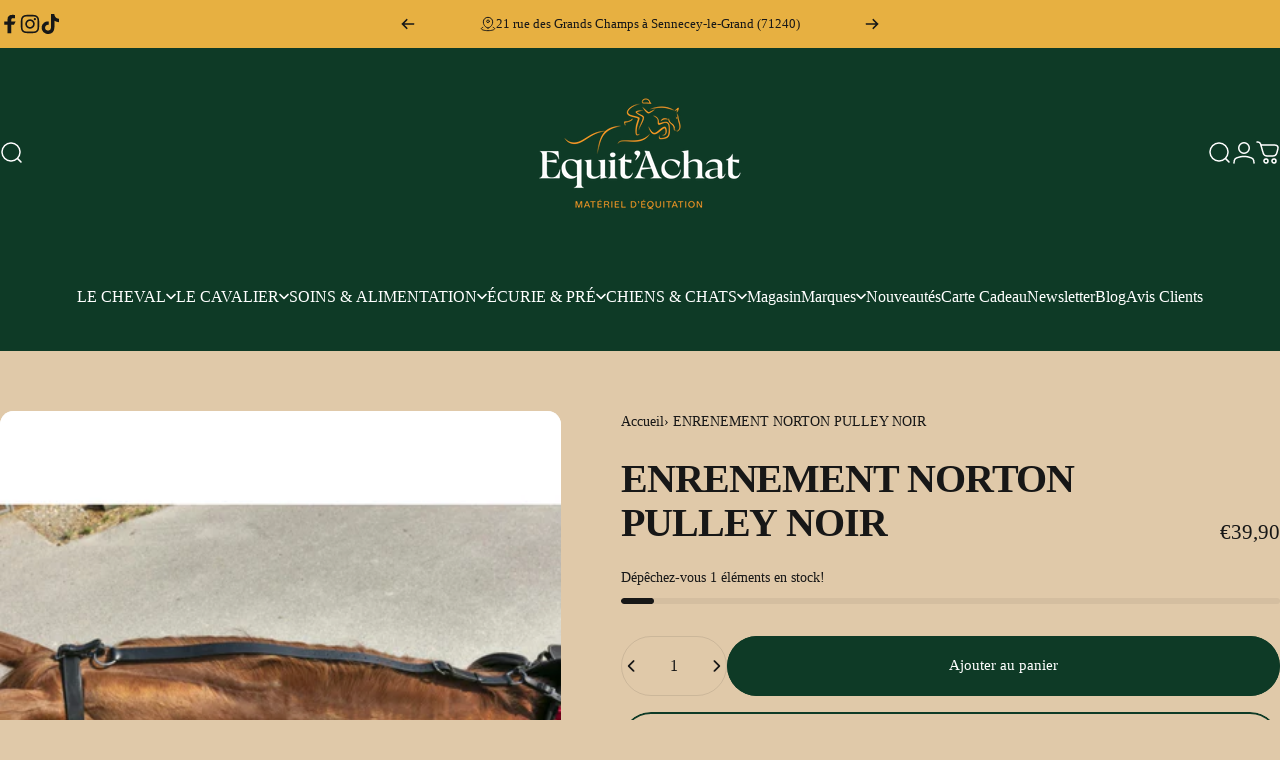

--- FILE ---
content_type: text/html; charset=utf-8
request_url: https://equit-achat.fr/products/306391002
body_size: 41208
content:
<!doctype html>
<html class="no-js" lang="fr" dir="ltr">
<head>
  <meta name="trustpilot-one-time-domain-verification-id" content="e3c4301d-03e6-4df0-9067-0250c65bb482" />
  <meta name="google-site-verification" content="6sTxlds7qnu7Ayv1jIwsYHQPQKivZLo26abXJ58E0qg" />
  <meta charset="utf-8">
  <meta http-equiv="X-UA-Compatible" content="IE=edge,chrome=1">
  <meta name="viewport" content="width=device-width,initial-scale=1">
  <meta name="theme-color" content="#0e3a26">
  <link rel="canonical" href="https://equit-achat.fr/products/306391002">
  <link rel="preconnect" href="https://cdn.shopify.com" crossorigin>
  <link rel="preconnect" href="https://fonts.shopifycdn.com" crossorigin>
  
  <link rel="dns-prefetch" href="https://ajax.googleapis.com">
  <link rel="dns-prefetch" href="https://maps.googleapis.com">
  <link rel="dns-prefetch" href="https://maps.gstatic.com">
  
<link rel="shortcut icon" href="//equit-achat.fr/cdn/shop/files/EA-logo1-couleur_7a3c75fa-4f7c-4c44-8b38-fbd093eb43c8.png?crop=center&height=32&v=1744629729&width=32" type="image/png" /><title>ENRENEMENT NORTON PULLEY NOIR</title><meta name="description" content="Idéal pour le travail des chevaux trotteurs, l&#39;Enrênement anti basculement Norton Pro évite au cheval de passer au galop. Il relie les anneaux de la selle à la têtière du bridon, évitant ainsi le mouvement de bascule que le cheval adopte au galop. Conçu en cuir de buffle, l&#39;Enrênement anti basculement Norton Pro est so"><meta property="og:site_name" content="Equit&#39;Achat - Matériel d&#39;Équitation pour le Cheval et le Cavalier">
<meta property="og:url" content="https://equit-achat.fr/products/306391002">
<meta property="og:title" content="ENRENEMENT NORTON PULLEY NOIR">
<meta property="og:type" content="product">
<meta property="og:description" content="Idéal pour le travail des chevaux trotteurs, l&#39;Enrênement anti basculement Norton Pro évite au cheval de passer au galop. Il relie les anneaux de la selle à la têtière du bridon, évitant ainsi le mouvement de bascule que le cheval adopte au galop. Conçu en cuir de buffle, l&#39;Enrênement anti basculement Norton Pro est so"><meta property="og:image" content="http://equit-achat.fr/cdn/shop/files/enrenement-anti-basculement-norton-pro.jpg?v=1718381298">
  <meta property="og:image:secure_url" content="https://equit-achat.fr/cdn/shop/files/enrenement-anti-basculement-norton-pro.jpg?v=1718381298">
  <meta property="og:image:width" content="558">
  <meta property="og:image:height" content="558"><meta name="twitter:site" content="@">
<meta name="twitter:card" content="summary_large_image">
<meta name="twitter:title" content="ENRENEMENT NORTON PULLEY NOIR">
<meta name="twitter:description" content="Idéal pour le travail des chevaux trotteurs, l&#39;Enrênement anti basculement Norton Pro évite au cheval de passer au galop. Il relie les anneaux de la selle à la têtière du bridon, évitant ainsi le mouvement de bascule que le cheval adopte au galop. Conçu en cuir de buffle, l&#39;Enrênement anti basculement Norton Pro est so">
<style>@font-face {
  font-family: Inter;
  font-weight: 400;
  font-style: normal;
  font-display: swap;
  src: url("//equit-achat.fr/cdn/fonts/inter/inter_n4.b2a3f24c19b4de56e8871f609e73ca7f6d2e2bb9.woff2") format("woff2"),
       url("//equit-achat.fr/cdn/fonts/inter/inter_n4.af8052d517e0c9ffac7b814872cecc27ae1fa132.woff") format("woff");
}
@font-face {
  font-family: Inter;
  font-weight: 500;
  font-style: normal;
  font-display: swap;
  src: url("//equit-achat.fr/cdn/fonts/inter/inter_n5.d7101d5e168594dd06f56f290dd759fba5431d97.woff2") format("woff2"),
       url("//equit-achat.fr/cdn/fonts/inter/inter_n5.5332a76bbd27da00474c136abb1ca3cbbf259068.woff") format("woff");
}
@font-face {
  font-family: Inter;
  font-weight: 700;
  font-style: normal;
  font-display: swap;
  src: url("//equit-achat.fr/cdn/fonts/inter/inter_n7.02711e6b374660cfc7915d1afc1c204e633421e4.woff2") format("woff2"),
       url("//equit-achat.fr/cdn/fonts/inter/inter_n7.6dab87426f6b8813070abd79972ceaf2f8d3b012.woff") format("woff");
}
@font-face {
  font-family: Inter;
  font-weight: 400;
  font-style: italic;
  font-display: swap;
  src: url("//equit-achat.fr/cdn/fonts/inter/inter_i4.feae1981dda792ab80d117249d9c7e0f1017e5b3.woff2") format("woff2"),
       url("//equit-achat.fr/cdn/fonts/inter/inter_i4.62773b7113d5e5f02c71486623cf828884c85c6e.woff") format("woff");
}
@font-face {
  font-family: Inter;
  font-weight: 700;
  font-style: italic;
  font-display: swap;
  src: url("//equit-achat.fr/cdn/fonts/inter/inter_i7.b377bcd4cc0f160622a22d638ae7e2cd9b86ea4c.woff2") format("woff2"),
       url("//equit-achat.fr/cdn/fonts/inter/inter_i7.7c69a6a34e3bb44fcf6f975857e13b9a9b25beb4.woff") format("woff");
}
:root {
    /*! General */
    --color-base-text: 23 23 23;
    --color-base-highlight: 235 140 61;
    --color-base-background: 224 201 169;
    --color-base-button: 14 58 38;
    --color-base-button-gradient: #0e3a26;
    --color-base-button-text: 255 255 255;
    --color-keyboard-focus: 11 97 205;
    --color-shadow: 168 232 226;
    --color-price: 23 23 23;
    --color-sale-price: 225 29 72;
    --color-sale-tag: 225 29 72;
    --color-sale-tag-text: 255 255 255;
    --color-rating: 235 140 61;
    --color-placeholder: 250 250 250;
    --color-success-text: 77 124 15;
    --color-success-background: 247 254 231;
    --color-error-text: 250 250 250;
    --color-error-background: 235 140 61;
    --color-info-text: 235 140 61;
    --color-info-background: 255 251 235;
    
    /*! Menu and drawers */
    --color-drawer-text: 23 23 23;
    --color-drawer-background: 255 255 255;
    --color-drawer-button-background: 14 58 38;
    --color-drawer-button-gradient: #0e3a26;
    --color-drawer-button-text: 255 255 255;
    --color-drawer-overlay: 14 58 38;

    /*! Product card */
    --card-radius: var(--rounded-card);
    --card-border-width: 0.0rem;
    --card-border-opacity: 0.0;
    --card-shadow-opacity: 0.1;
    --card-shadow-horizontal-offset: 0.0rem;
    --card-shadow-vertical-offset: 0.0rem;

    /*! Buttons */
    --buttons-radius: var(--rounded-button);
    --buttons-border-width: 2px;
    --buttons-border-opacity: 1.0;
    --buttons-shadow-opacity: 0.0;
    --buttons-shadow-horizontal-offset: 0px;
    --buttons-shadow-vertical-offset: 0px;

    /*! Inputs */
    --inputs-radius: var(--rounded-input);
    --inputs-border-width: 0px;
    --inputs-border-opacity: 0.65;

    /*! Spacing */
    --sp-0d5: 0.125rem;
    --sp-1: 0.25rem;
    --sp-1d5: 0.375rem;
    --sp-2: 0.5rem;
    --sp-2d5: 0.625rem;
    --sp-3: 0.75rem;
    --sp-3d5: 0.875rem;
    --sp-4: 1rem;
    --sp-4d5: 1.125rem;
    --sp-5: 1.25rem;
    --sp-5d5: 1.375rem;
    --sp-6: 1.5rem;
    --sp-6d5: 1.625rem;
    --sp-7: 1.75rem;
    --sp-7d5: 1.875rem;
    --sp-8: 2rem;
    --sp-8d5: 2.125rem;
    --sp-9: 2.25rem;
    --sp-9d5: 2.375rem;
    --sp-10: 2.5rem;
    --sp-10d5: 2.625rem;
    --sp-11: 2.75rem;
    --sp-12: 3rem;
    --sp-13: 3.25rem;
    --sp-14: 3.5rem;
    --sp-15: 3.875rem;
    --sp-16: 4rem;
    --sp-18: 4.5rem;
    --sp-20: 5rem;
    --sp-23: 5.625rem;
    --sp-24: 6rem;
    --sp-28: 7rem;
    --sp-32: 8rem;
    --sp-36: 9rem;
    --sp-40: 10rem;
    --sp-44: 11rem;
    --sp-48: 12rem;
    --sp-52: 13rem;
    --sp-56: 14rem;
    --sp-60: 15rem;
    --sp-64: 16rem;
    --sp-68: 17rem;
    --sp-72: 18rem;
    --sp-80: 20rem;
    --sp-96: 24rem;
    --sp-100: 32rem;

    /*! Font family */
    --font-heading-family: Inter, sans-serif;
    --font-heading-style: normal;
    --font-heading-weight: 700;
    --font-heading-line-height: 1;
    --font-heading-letter-spacing: -0.03em;
    

    --font-body-family: Inter, sans-serif;
    --font-body-style: normal;
    --font-body-weight: 400;
    --font-body-line-height: 2;
    --font-body-letter-spacing: 0.0em;

    --font-navigation-family: var(--font-body-family);
    --font-navigation-size: clamp(0.875rem, 0.748rem + 0.3174vw, 1.125rem);
    --font-navigation-weight: 500;
    

    --font-button-family: var(--font-body-family);
    --font-button-size: clamp(0.875rem, 0.8115rem + 0.1587vw, 1.0rem);
    --font-button-weight: 500;
    

    --font-product-family: var(--font-body-family);
    --font-product-size: clamp(1.0rem, 0.873rem + 0.3175vw, 1.25rem);
    --font-product-weight: 500;
    

    /*! Font size */
    --text-3xs: 0.625rem;
    --text-2xs: 0.6875rem;
    --text-xs: 0.75rem;
    --text-2sm: 0.8125rem;
    --text-sm: 0.875rem;
    --text-base: 1.0rem;
    --text-lg: 1.125rem;
    --text-xl: 1.25rem;
    --text-2xl: 1.5rem;
    --text-3xl: 1.875rem;
    --text-4xl: 2.25rem;
    --text-5xl: 3.0rem;
    --text-6xl: 3.75rem;
    --text-7xl: 4.5rem;
    --text-8xl: 6.0rem;

    /*! Layout */
    --page-width: 1900px;
    --gap-padding: clamp(var(--sp-5), 2.526vw, var(--sp-12));
    --grid-gap: clamp(40px, 20vw, 60px);
    --page-padding: var(--sp-5);
    --page-container: min(calc(100vw - var(--scrollbar-width, 0px) - var(--page-padding) * 2), var(--page-width));
    --rounded-button: 3.75rem;
    --rounded-input: 0.75rem;
    --rounded-card: clamp(var(--sp-2d5), 1.053vw, var(--sp-5));
    --rounded-block: clamp(var(--sp-2d5), 1.053vw, var(--sp-5));

    /*! Other */
    --icon-weight: 1.5px;
  }

  @media screen and (min-width: 1024px) {
    :root {
      --page-padding: var(--sp-9);
    }
  }

  @media screen and (min-width: 1280px) {
    :root {
      --gap-padding: var(--sp-12);
      --page-padding: var(--sp-12);
      --page-container: min(calc(100vw - var(--scrollbar-width, 0px) - var(--page-padding) * 2), max(var(--page-width), 1280px));
    }
  }

  @media screen and (min-width: 1536px) {
    :root {
      --page-padding: max(var(--sp-12), 50vw - var(--scrollbar-width, 0px)/2 - var(--page-width)/2);
    }
  }
</style>
  <link rel="preload" as="font" href="//equit-achat.fr/cdn/fonts/inter/inter_n4.b2a3f24c19b4de56e8871f609e73ca7f6d2e2bb9.woff2" type="font/woff2" crossorigin>
  

  <link rel="preload" as="font" href="//equit-achat.fr/cdn/fonts/inter/inter_n7.02711e6b374660cfc7915d1afc1c204e633421e4.woff2" type="font/woff2" crossorigin>
  
<link href="//equit-achat.fr/cdn/shop/t/15/assets/theme.css?v=169206021283726166381761050289" rel="stylesheet" type="text/css" media="all" /><link rel="stylesheet" href="//equit-achat.fr/cdn/shop/t/15/assets/apps.css?v=181677850728302373271744807434" media="print" fetchpriority="low" onload="this.media='all'">

  <script>window.performance && window.performance.mark && window.performance.mark('shopify.content_for_header.start');</script><meta name="facebook-domain-verification" content="xn1d54uhynhftjqhnhgdjdd1c6cnms">
<meta id="shopify-digital-wallet" name="shopify-digital-wallet" content="/78400258371/digital_wallets/dialog">
<link rel="alternate" type="application/json+oembed" href="https://equit-achat.fr/products/306391002.oembed">
<script async="async" src="/checkouts/internal/preloads.js?locale=fr-FR"></script>
<script id="shopify-features" type="application/json">{"accessToken":"3c26bffe98a8a5250236d59eba7cd703","betas":["rich-media-storefront-analytics"],"domain":"equit-achat.fr","predictiveSearch":true,"shopId":78400258371,"locale":"fr"}</script>
<script>var Shopify = Shopify || {};
Shopify.shop = "e67648-2.myshopify.com";
Shopify.locale = "fr";
Shopify.currency = {"active":"EUR","rate":"1.0"};
Shopify.country = "FR";
Shopify.theme = {"name":"Concept 4.1.0","id":179366625603,"schema_name":"Concept","schema_version":"4.1.0","theme_store_id":2412,"role":"main"};
Shopify.theme.handle = "null";
Shopify.theme.style = {"id":null,"handle":null};
Shopify.cdnHost = "equit-achat.fr/cdn";
Shopify.routes = Shopify.routes || {};
Shopify.routes.root = "/";</script>
<script type="module">!function(o){(o.Shopify=o.Shopify||{}).modules=!0}(window);</script>
<script>!function(o){function n(){var o=[];function n(){o.push(Array.prototype.slice.apply(arguments))}return n.q=o,n}var t=o.Shopify=o.Shopify||{};t.loadFeatures=n(),t.autoloadFeatures=n()}(window);</script>
<script id="shop-js-analytics" type="application/json">{"pageType":"product"}</script>
<script defer="defer" async type="module" src="//equit-achat.fr/cdn/shopifycloud/shop-js/modules/v2/client.init-shop-cart-sync_D53yOFxz.fr.esm.js"></script>
<script defer="defer" async type="module" src="//equit-achat.fr/cdn/shopifycloud/shop-js/modules/v2/chunk.common_OlNb1LrD.esm.js"></script>
<script type="module">
  await import("//equit-achat.fr/cdn/shopifycloud/shop-js/modules/v2/client.init-shop-cart-sync_D53yOFxz.fr.esm.js");
await import("//equit-achat.fr/cdn/shopifycloud/shop-js/modules/v2/chunk.common_OlNb1LrD.esm.js");

  window.Shopify.SignInWithShop?.initShopCartSync?.({"fedCMEnabled":true,"windoidEnabled":true});

</script>
<script>(function() {
  var isLoaded = false;
  function asyncLoad() {
    if (isLoaded) return;
    isLoaded = true;
    var urls = ["https:\/\/ecommplugins-scripts.trustpilot.com\/v2.1\/js\/header.min.js?settings=eyJrZXkiOiJyem8zSzlmYUh3ZVVTdXZaIiwicyI6Im5vbmUifQ==\u0026shop=e67648-2.myshopify.com","https:\/\/ecommplugins-scripts.trustpilot.com\/v2.1\/js\/success.min.js?settings=eyJrZXkiOiJyem8zSzlmYUh3ZVVTdXZaIiwicyI6Im5vbmUiLCJ0IjpbIm9yZGVycy9mdWxmaWxsZWQiXSwidiI6IiIsImEiOiIifQ==\u0026shop=e67648-2.myshopify.com","https:\/\/ecommplugins-trustboxsettings.trustpilot.com\/e67648-2.myshopify.com.js?settings=1752151712161\u0026shop=e67648-2.myshopify.com","https:\/\/widget.trustpilot.com\/bootstrap\/v5\/tp.widget.sync.bootstrap.min.js?shop=e67648-2.myshopify.com","https:\/\/widget.trustpilot.com\/bootstrap\/v5\/tp.widget.sync.bootstrap.min.js?shop=e67648-2.myshopify.com"];
    for (var i = 0; i < urls.length; i++) {
      var s = document.createElement('script');
      s.type = 'text/javascript';
      s.async = true;
      s.src = urls[i];
      var x = document.getElementsByTagName('script')[0];
      x.parentNode.insertBefore(s, x);
    }
  };
  if(window.attachEvent) {
    window.attachEvent('onload', asyncLoad);
  } else {
    window.addEventListener('load', asyncLoad, false);
  }
})();</script>
<script id="__st">var __st={"a":78400258371,"offset":3600,"reqid":"1774cda6-4238-46af-9c52-601d5ad26f56-1762007493","pageurl":"equit-achat.fr\/products\/306391002","u":"b220b01aaa61","p":"product","rtyp":"product","rid":9095959871811};</script>
<script>window.ShopifyPaypalV4VisibilityTracking = true;</script>
<script id="captcha-bootstrap">!function(){'use strict';const t='contact',e='account',n='new_comment',o=[[t,t],['blogs',n],['comments',n],[t,'customer']],c=[[e,'customer_login'],[e,'guest_login'],[e,'recover_customer_password'],[e,'create_customer']],r=t=>t.map((([t,e])=>`form[action*='/${t}']:not([data-nocaptcha='true']) input[name='form_type'][value='${e}']`)).join(','),a=t=>()=>t?[...document.querySelectorAll(t)].map((t=>t.form)):[];function s(){const t=[...o],e=r(t);return a(e)}const i='password',u='form_key',d=['recaptcha-v3-token','g-recaptcha-response','h-captcha-response',i],f=()=>{try{return window.sessionStorage}catch{return}},m='__shopify_v',_=t=>t.elements[u];function p(t,e,n=!1){try{const o=window.sessionStorage,c=JSON.parse(o.getItem(e)),{data:r}=function(t){const{data:e,action:n}=t;return t[m]||n?{data:e,action:n}:{data:t,action:n}}(c);for(const[e,n]of Object.entries(r))t.elements[e]&&(t.elements[e].value=n);n&&o.removeItem(e)}catch(o){console.error('form repopulation failed',{error:o})}}const l='form_type',E='cptcha';function T(t){t.dataset[E]=!0}const w=window,h=w.document,L='Shopify',v='ce_forms',y='captcha';let A=!1;((t,e)=>{const n=(g='f06e6c50-85a8-45c8-87d0-21a2b65856fe',I='https://cdn.shopify.com/shopifycloud/storefront-forms-hcaptcha/ce_storefront_forms_captcha_hcaptcha.v1.5.2.iife.js',D={infoText:'Protégé par hCaptcha',privacyText:'Confidentialité',termsText:'Conditions'},(t,e,n)=>{const o=w[L][v],c=o.bindForm;if(c)return c(t,g,e,D).then(n);var r;o.q.push([[t,g,e,D],n]),r=I,A||(h.body.append(Object.assign(h.createElement('script'),{id:'captcha-provider',async:!0,src:r})),A=!0)});var g,I,D;w[L]=w[L]||{},w[L][v]=w[L][v]||{},w[L][v].q=[],w[L][y]=w[L][y]||{},w[L][y].protect=function(t,e){n(t,void 0,e),T(t)},Object.freeze(w[L][y]),function(t,e,n,w,h,L){const[v,y,A,g]=function(t,e,n){const i=e?o:[],u=t?c:[],d=[...i,...u],f=r(d),m=r(i),_=r(d.filter((([t,e])=>n.includes(e))));return[a(f),a(m),a(_),s()]}(w,h,L),I=t=>{const e=t.target;return e instanceof HTMLFormElement?e:e&&e.form},D=t=>v().includes(t);t.addEventListener('submit',(t=>{const e=I(t);if(!e)return;const n=D(e)&&!e.dataset.hcaptchaBound&&!e.dataset.recaptchaBound,o=_(e),c=g().includes(e)&&(!o||!o.value);(n||c)&&t.preventDefault(),c&&!n&&(function(t){try{if(!f())return;!function(t){const e=f();if(!e)return;const n=_(t);if(!n)return;const o=n.value;o&&e.removeItem(o)}(t);const e=Array.from(Array(32),(()=>Math.random().toString(36)[2])).join('');!function(t,e){_(t)||t.append(Object.assign(document.createElement('input'),{type:'hidden',name:u})),t.elements[u].value=e}(t,e),function(t,e){const n=f();if(!n)return;const o=[...t.querySelectorAll(`input[type='${i}']`)].map((({name:t})=>t)),c=[...d,...o],r={};for(const[a,s]of new FormData(t).entries())c.includes(a)||(r[a]=s);n.setItem(e,JSON.stringify({[m]:1,action:t.action,data:r}))}(t,e)}catch(e){console.error('failed to persist form',e)}}(e),e.submit())}));const S=(t,e)=>{t&&!t.dataset[E]&&(n(t,e.some((e=>e===t))),T(t))};for(const o of['focusin','change'])t.addEventListener(o,(t=>{const e=I(t);D(e)&&S(e,y())}));const B=e.get('form_key'),M=e.get(l),P=B&&M;t.addEventListener('DOMContentLoaded',(()=>{const t=y();if(P)for(const e of t)e.elements[l].value===M&&p(e,B);[...new Set([...A(),...v().filter((t=>'true'===t.dataset.shopifyCaptcha))])].forEach((e=>S(e,t)))}))}(h,new URLSearchParams(w.location.search),n,t,e,['guest_login'])})(!0,!0)}();</script>
<script integrity="sha256-52AcMU7V7pcBOXWImdc/TAGTFKeNjmkeM1Pvks/DTgc=" data-source-attribution="shopify.loadfeatures" defer="defer" src="//equit-achat.fr/cdn/shopifycloud/storefront/assets/storefront/load_feature-81c60534.js" crossorigin="anonymous"></script>
<script data-source-attribution="shopify.dynamic_checkout.dynamic.init">var Shopify=Shopify||{};Shopify.PaymentButton=Shopify.PaymentButton||{isStorefrontPortableWallets:!0,init:function(){window.Shopify.PaymentButton.init=function(){};var t=document.createElement("script");t.src="https://equit-achat.fr/cdn/shopifycloud/portable-wallets/latest/portable-wallets.fr.js",t.type="module",document.head.appendChild(t)}};
</script>
<script data-source-attribution="shopify.dynamic_checkout.buyer_consent">
  function portableWalletsHideBuyerConsent(e){var t=document.getElementById("shopify-buyer-consent"),n=document.getElementById("shopify-subscription-policy-button");t&&n&&(t.classList.add("hidden"),t.setAttribute("aria-hidden","true"),n.removeEventListener("click",e))}function portableWalletsShowBuyerConsent(e){var t=document.getElementById("shopify-buyer-consent"),n=document.getElementById("shopify-subscription-policy-button");t&&n&&(t.classList.remove("hidden"),t.removeAttribute("aria-hidden"),n.addEventListener("click",e))}window.Shopify?.PaymentButton&&(window.Shopify.PaymentButton.hideBuyerConsent=portableWalletsHideBuyerConsent,window.Shopify.PaymentButton.showBuyerConsent=portableWalletsShowBuyerConsent);
</script>
<script>
  function portableWalletsCleanup(e){e&&e.src&&console.error("Failed to load portable wallets script "+e.src);var t=document.querySelectorAll("shopify-accelerated-checkout .shopify-payment-button__skeleton, shopify-accelerated-checkout-cart .wallet-cart-button__skeleton"),e=document.getElementById("shopify-buyer-consent");for(let e=0;e<t.length;e++)t[e].remove();e&&e.remove()}function portableWalletsNotLoadedAsModule(e){e instanceof ErrorEvent&&"string"==typeof e.message&&e.message.includes("import.meta")&&"string"==typeof e.filename&&e.filename.includes("portable-wallets")&&(window.removeEventListener("error",portableWalletsNotLoadedAsModule),window.Shopify.PaymentButton.failedToLoad=e,"loading"===document.readyState?document.addEventListener("DOMContentLoaded",window.Shopify.PaymentButton.init):window.Shopify.PaymentButton.init())}window.addEventListener("error",portableWalletsNotLoadedAsModule);
</script>

<script type="module" src="https://equit-achat.fr/cdn/shopifycloud/portable-wallets/latest/portable-wallets.fr.js" onError="portableWalletsCleanup(this)" crossorigin="anonymous"></script>
<script nomodule>
  document.addEventListener("DOMContentLoaded", portableWalletsCleanup);
</script>

<script id='scb4127' type='text/javascript' async='' src='https://equit-achat.fr/cdn/shopifycloud/privacy-banner/storefront-banner.js'></script><link id="shopify-accelerated-checkout-styles" rel="stylesheet" media="screen" href="https://equit-achat.fr/cdn/shopifycloud/portable-wallets/latest/accelerated-checkout-backwards-compat.css" crossorigin="anonymous">
<style id="shopify-accelerated-checkout-cart">
        #shopify-buyer-consent {
  margin-top: 1em;
  display: inline-block;
  width: 100%;
}

#shopify-buyer-consent.hidden {
  display: none;
}

#shopify-subscription-policy-button {
  background: none;
  border: none;
  padding: 0;
  text-decoration: underline;
  font-size: inherit;
  cursor: pointer;
}

#shopify-subscription-policy-button::before {
  box-shadow: none;
}

      </style>

<script>window.performance && window.performance.mark && window.performance.mark('shopify.content_for_header.end');</script>

  <script src="//equit-achat.fr/cdn/shop/t/15/assets/vendor.js?v=83836565987576270061744807434" defer="defer"></script>
  <script src="//equit-achat.fr/cdn/shop/t/15/assets/theme.js?v=1550119100664229141744807434" defer="defer"></script><script>
  document.documentElement.classList.replace('no-js', 'js');

  window.theme = window.theme || {};
  theme.routes = {
    shop_url: 'https://equit-achat.fr',
    root_url: '/',
    cart_url: '/cart',
    cart_add_url: '/cart/add',
    cart_change_url: '/cart/change',
    cart_update_url: '/cart/update',
    search_url: '/search',
    predictive_search_url: '/search/suggest'
  };

  theme.variantStrings = {
    preOrder: "Pré-commander",
    addToCart: "Ajouter au panier",
    soldOut: "Épuisé",
    unavailable: "Non disponible",
    addToBundle: "Ajouter au forfait",
    backInStock: "Prévenez-moi quand il sera disponible"
  };

  theme.shippingCalculatorStrings = {
    error: "Une ou plusieurs erreurs se sont produites lors de la récupération des tarifs d\u0026#39;expédition:",
    notFound: "Désolé, nous ne livrons pas à votre adresse.",
    oneResult: "Il n\u0026#39;y a qu\u0026#39;un seul tarif d\u0026#39;expédition pour votre adresse:",
    multipleResults: "Il y a plusieurs tarifs d\u0026#39;expédition pour votre adresse:"
  };

  theme.recipientFormStrings = {
    expanded: "Formulaire de destinataire de carte-cadeau agrandi",
    collapsed: "Formulaire de destinataire de carte-cadeau réduit"
  };

  theme.quickOrderListStrings = {
    itemsAdded: "[quantity] articles ajoutés",
    itemAdded: "[quantity] article ajouté",
    itemsRemoved: "[quantity] articles retirés",
    itemRemoved: "[quantity] article retiré",
    viewCart: "Voir le panier",
    each: "[money]\/pièce",
    minError: "Cet article a un minimum de [min]",
    maxError: "Cet article a un maximum de [max]",
    stepError: "Vous pouvez ajouter cet article uniquement par incréments de [step]"
  };

  theme.cartStrings = {
    error: `Une erreur est survenue lors de l’actualisation de votre panier. Veuillez réessayer.`,
    quantityError: `Vous ne pouvez pas ajouter plus de [quantity] de ce produit à votre panier.`,
  };

  theme.dateStrings = {
    d: "j",
    day: "Jour",
    days: "Jours",
    h: "h",
    hour: "Heure",
    hours: "Heures",
    m: "m",
    minute: "Min",
    minutes: "Mins",
    s: "s",
    second: "Sec",
    seconds: "Secs"
  };theme.strings = {
    recentlyViewedEmpty: "Votre liste de produits récemment consultés est vide.",
    close: "Fermer",
    next: "Suivant",
    previous: "Précédent",
    qrImageAlt: "Code QR: scannez-le pour utiliser votre carte-cadeau"
  };

  theme.settings = {
    moneyFormat: "€{{amount_with_comma_separator}}",
    moneyWithCurrencyFormat: "€{{amount_with_comma_separator}} EUR",
    currencyCodeEnabled: false,
    externalLinksNewTab: false,
    cartType: "drawer",
    isCartTemplate: false,
    pswpModule: "\/\/equit-achat.fr\/cdn\/shop\/t\/15\/assets\/photoswipe.min.js?v=41760041872977459911744807434",
    themeName: 'Concept',
    themeVersion: '4.1.0',
    agencyId: ''
  };// We save the product ID in local storage to be eventually used for recently viewed section
    try {
      const recentlyViewedProducts = new Set(JSON.parse(window.localStorage.getItem(`${theme.settings.themeName}:recently-viewed`) || '[]'));

      recentlyViewedProducts.delete(9095959871811); // Delete first to re-move the product
      recentlyViewedProducts.add(9095959871811);

      window.localStorage.setItem(`${theme.settings.themeName}:recently-viewed`, JSON.stringify(Array.from(recentlyViewedProducts.values()).reverse()));
    } catch (e) {
      // Safari in private mode does not allow setting item, we silently fail
    }</script>

  
  

  
  
<script src="https://cdn.shopify.com/extensions/86c0df0a-bd1d-4406-855a-75a34c16b913/scalapay-on-site-messaging-36/assets/scalapay.js" type="text/javascript" defer="defer"></script>
<link href="https://monorail-edge.shopifysvc.com" rel="dns-prefetch">
<script>(function(){if ("sendBeacon" in navigator && "performance" in window) {try {var session_token_from_headers = performance.getEntriesByType('navigation')[0].serverTiming.find(x => x.name == '_s').description;} catch {var session_token_from_headers = undefined;}var session_cookie_matches = document.cookie.match(/_shopify_s=([^;]*)/);var session_token_from_cookie = session_cookie_matches && session_cookie_matches.length === 2 ? session_cookie_matches[1] : "";var session_token = session_token_from_headers || session_token_from_cookie || "";function handle_abandonment_event(e) {var entries = performance.getEntries().filter(function(entry) {return /monorail-edge.shopifysvc.com/.test(entry.name);});if (!window.abandonment_tracked && entries.length === 0) {window.abandonment_tracked = true;var currentMs = Date.now();var navigation_start = performance.timing.navigationStart;var payload = {shop_id: 78400258371,url: window.location.href,navigation_start,duration: currentMs - navigation_start,session_token,page_type: "product"};window.navigator.sendBeacon("https://monorail-edge.shopifysvc.com/v1/produce", JSON.stringify({schema_id: "online_store_buyer_site_abandonment/1.1",payload: payload,metadata: {event_created_at_ms: currentMs,event_sent_at_ms: currentMs}}));}}window.addEventListener('pagehide', handle_abandonment_event);}}());</script>
<script id="web-pixels-manager-setup">(function e(e,d,r,n,o){if(void 0===o&&(o={}),!Boolean(null===(a=null===(i=window.Shopify)||void 0===i?void 0:i.analytics)||void 0===a?void 0:a.replayQueue)){var i,a;window.Shopify=window.Shopify||{};var t=window.Shopify;t.analytics=t.analytics||{};var s=t.analytics;s.replayQueue=[],s.publish=function(e,d,r){return s.replayQueue.push([e,d,r]),!0};try{self.performance.mark("wpm:start")}catch(e){}var l=function(){var e={modern:/Edge?\/(1{2}[4-9]|1[2-9]\d|[2-9]\d{2}|\d{4,})\.\d+(\.\d+|)|Firefox\/(1{2}[4-9]|1[2-9]\d|[2-9]\d{2}|\d{4,})\.\d+(\.\d+|)|Chrom(ium|e)\/(9{2}|\d{3,})\.\d+(\.\d+|)|(Maci|X1{2}).+ Version\/(15\.\d+|(1[6-9]|[2-9]\d|\d{3,})\.\d+)([,.]\d+|)( \(\w+\)|)( Mobile\/\w+|) Safari\/|Chrome.+OPR\/(9{2}|\d{3,})\.\d+\.\d+|(CPU[ +]OS|iPhone[ +]OS|CPU[ +]iPhone|CPU IPhone OS|CPU iPad OS)[ +]+(15[._]\d+|(1[6-9]|[2-9]\d|\d{3,})[._]\d+)([._]\d+|)|Android:?[ /-](13[3-9]|1[4-9]\d|[2-9]\d{2}|\d{4,})(\.\d+|)(\.\d+|)|Android.+Firefox\/(13[5-9]|1[4-9]\d|[2-9]\d{2}|\d{4,})\.\d+(\.\d+|)|Android.+Chrom(ium|e)\/(13[3-9]|1[4-9]\d|[2-9]\d{2}|\d{4,})\.\d+(\.\d+|)|SamsungBrowser\/([2-9]\d|\d{3,})\.\d+/,legacy:/Edge?\/(1[6-9]|[2-9]\d|\d{3,})\.\d+(\.\d+|)|Firefox\/(5[4-9]|[6-9]\d|\d{3,})\.\d+(\.\d+|)|Chrom(ium|e)\/(5[1-9]|[6-9]\d|\d{3,})\.\d+(\.\d+|)([\d.]+$|.*Safari\/(?![\d.]+ Edge\/[\d.]+$))|(Maci|X1{2}).+ Version\/(10\.\d+|(1[1-9]|[2-9]\d|\d{3,})\.\d+)([,.]\d+|)( \(\w+\)|)( Mobile\/\w+|) Safari\/|Chrome.+OPR\/(3[89]|[4-9]\d|\d{3,})\.\d+\.\d+|(CPU[ +]OS|iPhone[ +]OS|CPU[ +]iPhone|CPU IPhone OS|CPU iPad OS)[ +]+(10[._]\d+|(1[1-9]|[2-9]\d|\d{3,})[._]\d+)([._]\d+|)|Android:?[ /-](13[3-9]|1[4-9]\d|[2-9]\d{2}|\d{4,})(\.\d+|)(\.\d+|)|Mobile Safari.+OPR\/([89]\d|\d{3,})\.\d+\.\d+|Android.+Firefox\/(13[5-9]|1[4-9]\d|[2-9]\d{2}|\d{4,})\.\d+(\.\d+|)|Android.+Chrom(ium|e)\/(13[3-9]|1[4-9]\d|[2-9]\d{2}|\d{4,})\.\d+(\.\d+|)|Android.+(UC? ?Browser|UCWEB|U3)[ /]?(15\.([5-9]|\d{2,})|(1[6-9]|[2-9]\d|\d{3,})\.\d+)\.\d+|SamsungBrowser\/(5\.\d+|([6-9]|\d{2,})\.\d+)|Android.+MQ{2}Browser\/(14(\.(9|\d{2,})|)|(1[5-9]|[2-9]\d|\d{3,})(\.\d+|))(\.\d+|)|K[Aa][Ii]OS\/(3\.\d+|([4-9]|\d{2,})\.\d+)(\.\d+|)/},d=e.modern,r=e.legacy,n=navigator.userAgent;return n.match(d)?"modern":n.match(r)?"legacy":"unknown"}(),u="modern"===l?"modern":"legacy",c=(null!=n?n:{modern:"",legacy:""})[u],f=function(e){return[e.baseUrl,"/wpm","/b",e.hashVersion,"modern"===e.buildTarget?"m":"l",".js"].join("")}({baseUrl:d,hashVersion:r,buildTarget:u}),m=function(e){var d=e.version,r=e.bundleTarget,n=e.surface,o=e.pageUrl,i=e.monorailEndpoint;return{emit:function(e){var a=e.status,t=e.errorMsg,s=(new Date).getTime(),l=JSON.stringify({metadata:{event_sent_at_ms:s},events:[{schema_id:"web_pixels_manager_load/3.1",payload:{version:d,bundle_target:r,page_url:o,status:a,surface:n,error_msg:t},metadata:{event_created_at_ms:s}}]});if(!i)return console&&console.warn&&console.warn("[Web Pixels Manager] No Monorail endpoint provided, skipping logging."),!1;try{return self.navigator.sendBeacon.bind(self.navigator)(i,l)}catch(e){}var u=new XMLHttpRequest;try{return u.open("POST",i,!0),u.setRequestHeader("Content-Type","text/plain"),u.send(l),!0}catch(e){return console&&console.warn&&console.warn("[Web Pixels Manager] Got an unhandled error while logging to Monorail."),!1}}}}({version:r,bundleTarget:l,surface:e.surface,pageUrl:self.location.href,monorailEndpoint:e.monorailEndpoint});try{o.browserTarget=l,function(e){var d=e.src,r=e.async,n=void 0===r||r,o=e.onload,i=e.onerror,a=e.sri,t=e.scriptDataAttributes,s=void 0===t?{}:t,l=document.createElement("script"),u=document.querySelector("head"),c=document.querySelector("body");if(l.async=n,l.src=d,a&&(l.integrity=a,l.crossOrigin="anonymous"),s)for(var f in s)if(Object.prototype.hasOwnProperty.call(s,f))try{l.dataset[f]=s[f]}catch(e){}if(o&&l.addEventListener("load",o),i&&l.addEventListener("error",i),u)u.appendChild(l);else{if(!c)throw new Error("Did not find a head or body element to append the script");c.appendChild(l)}}({src:f,async:!0,onload:function(){if(!function(){var e,d;return Boolean(null===(d=null===(e=window.Shopify)||void 0===e?void 0:e.analytics)||void 0===d?void 0:d.initialized)}()){var d=window.webPixelsManager.init(e)||void 0;if(d){var r=window.Shopify.analytics;r.replayQueue.forEach((function(e){var r=e[0],n=e[1],o=e[2];d.publishCustomEvent(r,n,o)})),r.replayQueue=[],r.publish=d.publishCustomEvent,r.visitor=d.visitor,r.initialized=!0}}},onerror:function(){return m.emit({status:"failed",errorMsg:"".concat(f," has failed to load")})},sri:function(e){var d=/^sha384-[A-Za-z0-9+/=]+$/;return"string"==typeof e&&d.test(e)}(c)?c:"",scriptDataAttributes:o}),m.emit({status:"loading"})}catch(e){m.emit({status:"failed",errorMsg:(null==e?void 0:e.message)||"Unknown error"})}}})({shopId: 78400258371,storefrontBaseUrl: "https://equit-achat.fr",extensionsBaseUrl: "https://extensions.shopifycdn.com/cdn/shopifycloud/web-pixels-manager",monorailEndpoint: "https://monorail-edge.shopifysvc.com/unstable/produce_batch",surface: "storefront-renderer",enabledBetaFlags: ["2dca8a86"],webPixelsConfigList: [{"id":"2124415299","configuration":"{\"pixel_id\":\"632986623094881\",\"pixel_type\":\"facebook_pixel\"}","eventPayloadVersion":"v1","runtimeContext":"OPEN","scriptVersion":"ca16bc87fe92b6042fbaa3acc2fbdaa6","type":"APP","apiClientId":2329312,"privacyPurposes":["ANALYTICS","MARKETING","SALE_OF_DATA"],"dataSharingAdjustments":{"protectedCustomerApprovalScopes":[]}},{"id":"shopify-app-pixel","configuration":"{}","eventPayloadVersion":"v1","runtimeContext":"STRICT","scriptVersion":"0450","apiClientId":"shopify-pixel","type":"APP","privacyPurposes":["ANALYTICS","MARKETING"]},{"id":"shopify-custom-pixel","eventPayloadVersion":"v1","runtimeContext":"LAX","scriptVersion":"0450","apiClientId":"shopify-pixel","type":"CUSTOM","privacyPurposes":["ANALYTICS","MARKETING"]}],isMerchantRequest: false,initData: {"shop":{"name":"Equit'Achat - Matériel d'Équitation pour le Cheval et le Cavalier","paymentSettings":{"currencyCode":"EUR"},"myshopifyDomain":"e67648-2.myshopify.com","countryCode":"FR","storefrontUrl":"https:\/\/equit-achat.fr"},"customer":null,"cart":null,"checkout":null,"productVariants":[{"price":{"amount":39.9,"currencyCode":"EUR"},"product":{"title":"ENRENEMENT NORTON PULLEY NOIR","vendor":"Equit-achat","id":"9095959871811","untranslatedTitle":"ENRENEMENT NORTON PULLEY NOIR","url":"\/products\/306391002","type":""},"id":"48108486623555","image":{"src":"\/\/equit-achat.fr\/cdn\/shop\/files\/enrenement-anti-basculement-norton-pro.jpg?v=1718381298"},"sku":"306391002","title":"Default Title","untranslatedTitle":"Default Title"}],"purchasingCompany":null},},"https://equit-achat.fr/cdn","5303c62bw494ab25dp0d72f2dcm48e21f5a",{"modern":"","legacy":""},{"shopId":"78400258371","storefrontBaseUrl":"https:\/\/equit-achat.fr","extensionBaseUrl":"https:\/\/extensions.shopifycdn.com\/cdn\/shopifycloud\/web-pixels-manager","surface":"storefront-renderer","enabledBetaFlags":"[\"2dca8a86\"]","isMerchantRequest":"false","hashVersion":"5303c62bw494ab25dp0d72f2dcm48e21f5a","publish":"custom","events":"[[\"page_viewed\",{}],[\"product_viewed\",{\"productVariant\":{\"price\":{\"amount\":39.9,\"currencyCode\":\"EUR\"},\"product\":{\"title\":\"ENRENEMENT NORTON PULLEY NOIR\",\"vendor\":\"Equit-achat\",\"id\":\"9095959871811\",\"untranslatedTitle\":\"ENRENEMENT NORTON PULLEY NOIR\",\"url\":\"\/products\/306391002\",\"type\":\"\"},\"id\":\"48108486623555\",\"image\":{\"src\":\"\/\/equit-achat.fr\/cdn\/shop\/files\/enrenement-anti-basculement-norton-pro.jpg?v=1718381298\"},\"sku\":\"306391002\",\"title\":\"Default Title\",\"untranslatedTitle\":\"Default Title\"}}]]"});</script><script>
  window.ShopifyAnalytics = window.ShopifyAnalytics || {};
  window.ShopifyAnalytics.meta = window.ShopifyAnalytics.meta || {};
  window.ShopifyAnalytics.meta.currency = 'EUR';
  var meta = {"product":{"id":9095959871811,"gid":"gid:\/\/shopify\/Product\/9095959871811","vendor":"Equit-achat","type":"","variants":[{"id":48108486623555,"price":3990,"name":"ENRENEMENT NORTON PULLEY NOIR","public_title":null,"sku":"306391002"}],"remote":false},"page":{"pageType":"product","resourceType":"product","resourceId":9095959871811}};
  for (var attr in meta) {
    window.ShopifyAnalytics.meta[attr] = meta[attr];
  }
</script>
<script class="analytics">
  (function () {
    var customDocumentWrite = function(content) {
      var jquery = null;

      if (window.jQuery) {
        jquery = window.jQuery;
      } else if (window.Checkout && window.Checkout.$) {
        jquery = window.Checkout.$;
      }

      if (jquery) {
        jquery('body').append(content);
      }
    };

    var hasLoggedConversion = function(token) {
      if (token) {
        return document.cookie.indexOf('loggedConversion=' + token) !== -1;
      }
      return false;
    }

    var setCookieIfConversion = function(token) {
      if (token) {
        var twoMonthsFromNow = new Date(Date.now());
        twoMonthsFromNow.setMonth(twoMonthsFromNow.getMonth() + 2);

        document.cookie = 'loggedConversion=' + token + '; expires=' + twoMonthsFromNow;
      }
    }

    var trekkie = window.ShopifyAnalytics.lib = window.trekkie = window.trekkie || [];
    if (trekkie.integrations) {
      return;
    }
    trekkie.methods = [
      'identify',
      'page',
      'ready',
      'track',
      'trackForm',
      'trackLink'
    ];
    trekkie.factory = function(method) {
      return function() {
        var args = Array.prototype.slice.call(arguments);
        args.unshift(method);
        trekkie.push(args);
        return trekkie;
      };
    };
    for (var i = 0; i < trekkie.methods.length; i++) {
      var key = trekkie.methods[i];
      trekkie[key] = trekkie.factory(key);
    }
    trekkie.load = function(config) {
      trekkie.config = config || {};
      trekkie.config.initialDocumentCookie = document.cookie;
      var first = document.getElementsByTagName('script')[0];
      var script = document.createElement('script');
      script.type = 'text/javascript';
      script.onerror = function(e) {
        var scriptFallback = document.createElement('script');
        scriptFallback.type = 'text/javascript';
        scriptFallback.onerror = function(error) {
                var Monorail = {
      produce: function produce(monorailDomain, schemaId, payload) {
        var currentMs = new Date().getTime();
        var event = {
          schema_id: schemaId,
          payload: payload,
          metadata: {
            event_created_at_ms: currentMs,
            event_sent_at_ms: currentMs
          }
        };
        return Monorail.sendRequest("https://" + monorailDomain + "/v1/produce", JSON.stringify(event));
      },
      sendRequest: function sendRequest(endpointUrl, payload) {
        // Try the sendBeacon API
        if (window && window.navigator && typeof window.navigator.sendBeacon === 'function' && typeof window.Blob === 'function' && !Monorail.isIos12()) {
          var blobData = new window.Blob([payload], {
            type: 'text/plain'
          });

          if (window.navigator.sendBeacon(endpointUrl, blobData)) {
            return true;
          } // sendBeacon was not successful

        } // XHR beacon

        var xhr = new XMLHttpRequest();

        try {
          xhr.open('POST', endpointUrl);
          xhr.setRequestHeader('Content-Type', 'text/plain');
          xhr.send(payload);
        } catch (e) {
          console.log(e);
        }

        return false;
      },
      isIos12: function isIos12() {
        return window.navigator.userAgent.lastIndexOf('iPhone; CPU iPhone OS 12_') !== -1 || window.navigator.userAgent.lastIndexOf('iPad; CPU OS 12_') !== -1;
      }
    };
    Monorail.produce('monorail-edge.shopifysvc.com',
      'trekkie_storefront_load_errors/1.1',
      {shop_id: 78400258371,
      theme_id: 179366625603,
      app_name: "storefront",
      context_url: window.location.href,
      source_url: "//equit-achat.fr/cdn/s/trekkie.storefront.5ad93876886aa0a32f5bade9f25632a26c6f183a.min.js"});

        };
        scriptFallback.async = true;
        scriptFallback.src = '//equit-achat.fr/cdn/s/trekkie.storefront.5ad93876886aa0a32f5bade9f25632a26c6f183a.min.js';
        first.parentNode.insertBefore(scriptFallback, first);
      };
      script.async = true;
      script.src = '//equit-achat.fr/cdn/s/trekkie.storefront.5ad93876886aa0a32f5bade9f25632a26c6f183a.min.js';
      first.parentNode.insertBefore(script, first);
    };
    trekkie.load(
      {"Trekkie":{"appName":"storefront","development":false,"defaultAttributes":{"shopId":78400258371,"isMerchantRequest":null,"themeId":179366625603,"themeCityHash":"6782482293655034560","contentLanguage":"fr","currency":"EUR","eventMetadataId":"cef9c693-231f-4978-97ea-4b95377377a2"},"isServerSideCookieWritingEnabled":true,"monorailRegion":"shop_domain","enabledBetaFlags":["f0df213a"]},"Session Attribution":{},"S2S":{"facebookCapiEnabled":true,"source":"trekkie-storefront-renderer","apiClientId":580111}}
    );

    var loaded = false;
    trekkie.ready(function() {
      if (loaded) return;
      loaded = true;

      window.ShopifyAnalytics.lib = window.trekkie;

      var originalDocumentWrite = document.write;
      document.write = customDocumentWrite;
      try { window.ShopifyAnalytics.merchantGoogleAnalytics.call(this); } catch(error) {};
      document.write = originalDocumentWrite;

      window.ShopifyAnalytics.lib.page(null,{"pageType":"product","resourceType":"product","resourceId":9095959871811,"shopifyEmitted":true});

      var match = window.location.pathname.match(/checkouts\/(.+)\/(thank_you|post_purchase)/)
      var token = match? match[1]: undefined;
      if (!hasLoggedConversion(token)) {
        setCookieIfConversion(token);
        window.ShopifyAnalytics.lib.track("Viewed Product",{"currency":"EUR","variantId":48108486623555,"productId":9095959871811,"productGid":"gid:\/\/shopify\/Product\/9095959871811","name":"ENRENEMENT NORTON PULLEY NOIR","price":"39.90","sku":"306391002","brand":"Equit-achat","variant":null,"category":"","nonInteraction":true,"remote":false},undefined,undefined,{"shopifyEmitted":true});
      window.ShopifyAnalytics.lib.track("monorail:\/\/trekkie_storefront_viewed_product\/1.1",{"currency":"EUR","variantId":48108486623555,"productId":9095959871811,"productGid":"gid:\/\/shopify\/Product\/9095959871811","name":"ENRENEMENT NORTON PULLEY NOIR","price":"39.90","sku":"306391002","brand":"Equit-achat","variant":null,"category":"","nonInteraction":true,"remote":false,"referer":"https:\/\/equit-achat.fr\/products\/306391002"});
      }
    });


        var eventsListenerScript = document.createElement('script');
        eventsListenerScript.async = true;
        eventsListenerScript.src = "//equit-achat.fr/cdn/shopifycloud/storefront/assets/shop_events_listener-b8f524ab.js";
        document.getElementsByTagName('head')[0].appendChild(eventsListenerScript);

})();</script>
<script
  defer
  src="https://equit-achat.fr/cdn/shopifycloud/perf-kit/shopify-perf-kit-2.1.1.min.js"
  data-application="storefront-renderer"
  data-shop-id="78400258371"
  data-render-region="gcp-us-east1"
  data-page-type="product"
  data-theme-instance-id="179366625603"
  data-theme-name="Concept"
  data-theme-version="4.1.0"
  data-monorail-region="shop_domain"
  data-resource-timing-sampling-rate="10"
  data-shs="true"
  data-shs-beacon="true"
  data-shs-export-with-fetch="true"
  data-shs-logs-sample-rate="1"
></script>
</head>
  
<body class="template-product" data-rounded-button="round" data-rounded-input="round-slight" data-rounded-block="round" data-rounded-card="round" data-button-hover="standard" data-lazy-image data-title-animation data-page-rendering>
  <a class="sr-only skip-link" href="#MainContent">Passer au contenu</a><loading-bar class="loading-bar block fixed top-0 left-0 w-full h-full overflow-hidden pointer-events-none"><svg class="icon icon-spinner icon-lg absolute animate-spin" viewBox="0 0 24 24" stroke="currentColor" fill="none" xmlns="http://www.w3.org/2000/svg">
      <path stroke-linecap="round" stroke-linejoin="round" d="M2 12C2 17.5228 6.47715 22 12 22C17.5228 22 22 17.5228 22 12C22 6.47715 17.5228 2 12 2"></path>
    </svg></loading-bar>
<mouse-cursor class="mouse-cursor z-50 fixed select-none flex items-center justify-center pointer-events-none rounded-full"> 
  <svg class="icon icon-cursor" stroke="currentColor" viewBox="0 0 40 40" fill="none" xmlns="http://www.w3.org/2000/svg">
    <path d="M10 30L30 10M10 10L30 30" stroke-width="2.5" stroke-linecap="round" stroke-linejoin="round"></path>
  </svg>
</mouse-cursor>
<!-- BEGIN sections: header-group -->
<div id="shopify-section-sections--24817967104323__announcement-bar" class="shopify-section shopify-section-group-header-group topbar-section"><style>
    :root {--topbar-height: var(--sp-12);}
    
    @media screen and (min-width: 1536px) {
      :root {--topbar-height: var(--sp-14);}
    }

    #shopify-section-sections--24817967104323__announcement-bar {
      --gradient-background: #e7b041;
      --color-background: 231 176 65;
      --color-foreground: 23 23 23;
      --color-highlight: 255 221 191;
    }
  </style><div class="topbar topbar--center page-width page-width--full section section--rounded relative grid py-0 h-full w-full items-center"><div class="social-icons hidden lg:flex items-center"><ul class="flex flex-wrap items-center gap-6"><li><a href="https://www.facebook.com/magasin.equitachat/" class="social_platform block relative" is="magnet-link" title="Equit&amp;#39;Achat - Matériel d&amp;#39;Équitation pour le Cheval et le Cavalier sur Facebook"><svg class="icon icon-facebook icon-sm" viewBox="0 0 24 24" stroke="none" fill="currentColor" xmlns="http://www.w3.org/2000/svg">
      <path d="M9.03153 23L9 13H5V9H9V6.5C9 2.7886 11.2983 1 14.6091 1C16.1951 1 17.5581 1.11807 17.9553 1.17085V5.04948L15.6591 5.05052C13.8584 5.05052 13.5098 5.90614 13.5098 7.16171V9H18.75L16.75 13H13.5098V23H9.03153Z"/>
    </svg><span class="sr-only">Facebook</span>
        </a>
      </li><li><a href="https://www.instagram.com/magasin.equitachat/" class="social_platform block relative" is="magnet-link" title="Equit&amp;#39;Achat - Matériel d&amp;#39;Équitation pour le Cheval et le Cavalier sur Instagram"><svg class="icon icon-instagram icon-sm" viewBox="0 0 24 24" stroke="none" fill="currentColor" xmlns="http://www.w3.org/2000/svg">
      <path d="M12 2.98C14.94 2.98 15.28 2.99 16.44 3.04C17.14 3.04 17.83 3.18 18.48 3.42C18.96 3.6 19.39 3.88 19.75 4.24C20.12 4.59 20.4 5.03 20.57 5.51C20.81 6.16 20.94 6.85 20.95 7.55C21 8.71 21.01 9.06 21.01 12C21.01 14.94 21 15.28 20.95 16.44C20.95 17.14 20.81 17.83 20.57 18.48C20.39 18.95 20.11 19.39 19.75 19.75C19.39 20.11 18.96 20.39 18.48 20.57C17.83 20.81 17.14 20.94 16.44 20.95C15.28 21 14.93 21.01 12 21.01C9.07 21.01 8.72 21 7.55 20.95C6.85 20.95 6.16 20.81 5.51 20.57C5.03 20.39 4.6 20.11 4.24 19.75C3.87 19.4 3.59 18.96 3.42 18.48C3.18 17.83 3.05 17.14 3.04 16.44C2.99 15.28 2.98 14.93 2.98 12C2.98 9.07 2.99 8.72 3.04 7.55C3.04 6.85 3.18 6.16 3.42 5.51C3.6 5.03 3.88 4.6 4.24 4.24C4.59 3.87 5.03 3.59 5.51 3.42C6.16 3.18 6.85 3.05 7.55 3.04C8.71 2.99 9.06 2.98 12 2.98ZM12 1C9.01 1 8.64 1.01 7.47 1.07C6.56 1.09 5.65 1.26 4.8 1.58C4.07 1.86 3.4 2.3 2.85 2.85C2.3 3.41 1.86 4.07 1.58 4.8C1.26 5.65 1.09 6.56 1.07 7.47C1.02 8.64 1 9.01 1 12C1 14.99 1.01 15.36 1.07 16.53C1.09 17.44 1.26 18.35 1.58 19.2C1.86 19.93 2.3 20.6 2.85 21.15C3.41 21.7 4.07 22.14 4.8 22.42C5.65 22.74 6.56 22.91 7.47 22.93C8.64 22.98 9.01 23 12 23C14.99 23 15.36 22.99 16.53 22.93C17.44 22.91 18.35 22.74 19.2 22.42C19.93 22.14 20.6 21.7 21.15 21.15C21.7 20.59 22.14 19.93 22.42 19.2C22.74 18.35 22.91 17.44 22.93 16.53C22.98 15.36 23 14.99 23 12C23 9.01 22.99 8.64 22.93 7.47C22.91 6.56 22.74 5.65 22.42 4.8C22.14 4.07 21.7 3.4 21.15 2.85C20.59 2.3 19.93 1.86 19.2 1.58C18.35 1.26 17.44 1.09 16.53 1.07C15.36 1.02 14.99 1 12 1ZM12 6.35C10.88 6.35 9.79 6.68 8.86 7.3C7.93 7.92 7.21 8.8 6.78 9.84C6.35 10.87 6.24 12.01 6.46 13.1C6.68 14.2 7.22 15.2 8.01 15.99C8.8 16.78 9.81 17.32 10.9 17.54C12 17.76 13.13 17.65 14.16 17.22C15.19 16.79 16.07 16.07 16.7 15.14C17.32 14.21 17.65 13.12 17.65 12C17.65 10.5 17.05 9.06 16 8.01C14.94 6.95 13.5 6.36 12.01 6.36L12 6.35ZM12 15.67C11.27 15.67 10.57 15.45 9.96 15.05C9.36 14.65 8.89 14.07 8.61 13.4C8.33 12.73 8.26 11.99 8.4 11.28C8.54 10.57 8.89 9.92 9.4 9.4C9.91 8.88 10.57 8.54 11.28 8.4C11.99 8.26 12.73 8.33 13.4 8.61C14.07 8.89 14.64 9.36 15.05 9.96C15.45 10.56 15.67 11.27 15.67 12C15.67 12.97 15.28 13.91 14.6 14.59C13.91 15.28 12.98 15.66 12.01 15.66L12 15.67ZM17.87 7.45C18.6 7.45 19.19 6.86 19.19 6.13C19.19 5.4 18.6 4.81 17.87 4.81C17.14 4.81 16.55 5.4 16.55 6.13C16.55 6.86 17.14 7.45 17.87 7.45Z"/>
    </svg><span class="sr-only">Instagram</span>
        </a>
      </li><li><a href="https://www.tiktok.com/@magasinequitachat" class="social_platform block relative" is="magnet-link" title="Equit&amp;#39;Achat - Matériel d&amp;#39;Équitation pour le Cheval et le Cavalier sur TikTok"><svg class="icon icon-tiktok icon-sm" viewBox="0 0 24 24" stroke="none" fill="currentColor" xmlns="http://www.w3.org/2000/svg">
      <path d="M10.6315 8.937V13.059C10.1123 12.9221 9.56911 12.9034 9.0418 13.0044C8.5145 13.1054 8.01657 13.3234 7.58473 13.6424C7.15288 13.9613 6.79813 14.3732 6.54661 14.8475C6.2951 15.3218 6.15324 15.8466 6.13148 16.383C6.10175 16.8449 6.17125 17.3078 6.33531 17.7405C6.49938 18.1733 6.7542 18.5659 7.08266 18.892C7.41111 19.2181 7.80557 19.4701 8.23952 19.631C8.67346 19.7919 9.13684 19.8581 9.59848 19.825C10.0648 19.8608 10.5333 19.7949 10.9717 19.6319C11.41 19.4689 11.8078 19.2126 12.1374 18.8809C12.4671 18.5491 12.7208 18.1498 12.881 17.7104C13.0413 17.271 13.1042 16.8021 13.0655 16.336V0H17.1425C17.8355 4.315 19.9935 5.316 22.8825 5.778V9.913C20.8804 9.74881 18.9491 9.09645 17.2575 8.013V16.18C17.2575 19.88 15.0675 24 9.63048 24C8.61045 23.9955 7.60156 23.7875 6.66297 23.3881C5.72437 22.9886 4.87496 22.4059 4.16451 21.6739C3.45407 20.942 2.89689 20.0755 2.52563 19.1254C2.15438 18.1754 1.97652 17.1607 2.00248 16.141C2.03479 15.0794 2.29174 14.0366 2.75639 13.0815C3.22105 12.1265 3.88285 11.2807 4.69819 10.6C5.51352 9.9193 6.46387 9.41915 7.48658 9.1325C8.50929 8.84586 9.58114 8.77923 10.6315 8.937Z"/>
    </svg><span class="sr-only">TikTok</span>
        </a>
      </li></ul></div><div class="announcement-bar h-full flex justify-center lg:justify-center relative">
        <announcement-bar id="Slider-sections--24817967104323__announcement-bar" class="announcement__slides flex justify-center w-full h-full flickity" autoplay autoplay-speed="5"><div class="announcement__slide flex h-full" ><div class="announcement__content flex items-center gap-2"><span class="announcement-icon hidden md:block"><svg class="icon icon-map_pin icon-xs stroke-1" viewBox="0 0 16 16" stroke="currentColor" fill="none" xmlns="http://www.w3.org/2000/svg">
      <path d="M13.1852 11.3333C14.1117 11.6849 14.6667 12.1325 14.6667 12.6199C14.6667 13.7503 11.6819 14.6667 8.00004 14.6667C4.31814 14.6667 1.33337 13.7503 1.33337 12.6199C1.33337 12.1325 1.88834 11.6849 2.81486 11.3333M9.33337 5.33334C9.33337 6.06972 8.73642 6.66668 8.00004 6.66668C7.26366 6.66668 6.66671 6.06972 6.66671 5.33334C6.66671 4.59696 7.26366 4.00001 8.00004 4.00001C8.73642 4.00001 9.33337 4.59696 9.33337 5.33334ZM8.00004 12C9.03708 12 12.6667 10.0544 12.6667 5.86672C12.6667 3.20003 10.5926 1.33334 8.00004 1.33334C5.40745 1.33334 3.33337 3.20003 3.33337 5.86672C3.33337 10.0544 6.963 12 8.00004 12Z" stroke-linecap="round" stroke-linejoin="round"/>
    </svg></span><p class="announcement-text leading-tight">21 rue des Grands Champs à Sennecey-le-Grand (71240)</p></div></div><div class="announcement__slide flex h-full" aria-hidden="true" ><div class="announcement__content flex items-center gap-2"><span class="announcement-icon hidden md:block"><svg class="icon icon-truck icon-xs stroke-1" viewBox="0 0 16 16" stroke="currentColor" fill="none" xmlns="http://www.w3.org/2000/svg">
      <path d="M6.66675 12.6667H9.33342M6.66675 12.6667C6.66675 13.7712 5.77132 14.6667 4.66675 14.6667C3.56218 14.6667 2.66675 13.7712 2.66675 12.6667M6.66675 12.6667C6.66675 11.5621 5.77132 10.6667 4.66675 10.6667C3.56218 10.6667 2.66675 11.5621 2.66675 12.6667M9.33342 12.6667C9.33342 13.7712 10.2288 14.6667 11.3334 14.6667C12.438 14.6667 13.3334 13.7712 13.3334 12.6667M9.33342 12.6667C9.33342 11.5621 10.2288 10.6667 11.3334 10.6667C12.438 10.6667 13.3334 11.5621 13.3334 12.6667M13.3334 12.6667V12.6667C14.438 12.6667 15.3334 11.7712 15.3334 10.6667V4.53334C15.3334 3.41324 15.3334 2.85319 15.1154 2.42536C14.9237 2.04904 14.6177 1.74308 14.2414 1.55133C13.8136 1.33334 13.2535 1.33334 12.1334 1.33334H10.3334C9.40153 1.33334 8.93559 1.33334 8.56805 1.48558C8.07799 1.68857 7.68864 2.07792 7.48566 2.56798C7.33342 2.93552 7.33342 3.40146 7.33342 4.33334V4.33334C7.33342 5.26523 7.33342 5.73117 7.18117 6.09871C6.97819 6.58877 6.58884 6.97811 6.09878 7.1811C5.73124 7.33334 5.2653 7.33334 4.33341 7.33334H1.00008M2.66675 12.6667V12.6667C2.20176 12.6667 1.96927 12.6667 1.77852 12.6156C1.26088 12.4769 0.85656 12.0725 0.717859 11.5549C0.666748 11.3642 0.666748 11.1317 0.666748 10.6667V8.86795C0.666748 8.44463 0.666748 8.23297 0.688385 8.0258C0.734513 7.58411 0.853872 7.15318 1.04157 6.7507C1.1296 6.56192 1.2385 6.38042 1.4563 6.01743V6.01743C1.78307 5.47281 1.94646 5.20049 2.14753 4.97976C2.57779 4.50743 3.14762 4.18479 3.77402 4.05886C4.06674 4.00001 4.38431 4.00001 5.01944 4.00001H7.33342" stroke-linecap="round" stroke-linejoin="round"/>
    </svg></span><p class="announcement-text leading-tight">Livraison offerte à partir de 79 euros d'achat</p></div></div><div class="announcement__slide flex h-full" aria-hidden="true" ><div class="announcement__content flex items-center gap-2"><span class="announcement-icon hidden md:block"><svg class="icon icon-watch icon-xs stroke-1" viewBox="0 0 16 16" stroke="currentColor" fill="none" xmlns="http://www.w3.org/2000/svg">
      <path d="M10.4401 2.98666L10.3401 2.60666C10.2001 2.09332 10.1334 1.83332 9.98675 1.63999C9.86008 1.47332 9.68675 1.33999 9.48675 1.25999C9.26675 1.16666 9.00008 1.16666 8.46675 1.16666H7.56675C7.03341 1.16666 6.76675 1.16666 6.54675 1.25999C6.34675 1.33999 6.18008 1.47332 6.04675 1.63999C5.90008 1.83332 5.83341 2.08666 5.69341 2.60666L5.59341 2.98666M10.4401 12.6867L10.3401 13.0667C10.2001 13.58 10.1334 13.84 9.98675 14.0333C9.86008 14.2 9.68675 14.3333 9.48675 14.4133C9.26675 14.5067 9.00008 14.5067 8.46675 14.5067H7.56675C7.03341 14.5067 6.76675 14.5067 6.54675 14.4133C6.34675 14.3333 6.18008 14.2 6.04675 14.0333C5.90008 13.84 5.83341 13.5867 5.69341 13.0667L5.59341 12.6867M8.02008 6.01999V7.83999L9.23342 8.74666M8.02008 12.6867C9.72008 12.6867 10.5667 12.6867 11.2134 12.3533C11.7867 12.06 12.2467 11.6 12.5401 11.0267C12.8734 10.38 12.8734 9.52666 12.8734 7.83332C12.8734 6.13332 12.8734 5.28666 12.5401 4.63999C12.2467 4.06666 11.7867 3.60666 11.2134 3.31332C10.5667 2.97999 9.71341 2.97999 8.02008 2.97999C6.32008 2.97999 5.47341 2.97999 4.82675 3.31332C4.25341 3.60666 3.79341 4.06666 3.50008 4.63999C3.16675 5.28666 3.16675 6.13999 3.16675 7.83332C3.16675 9.53332 3.16675 10.38 3.50008 11.0267C3.79341 11.6 4.25341 12.06 4.82675 12.3533C5.47341 12.6867 6.32675 12.6867 8.02008 12.6867Z" stroke-linecap="round" stroke-linejoin="round"/>
    </svg></span><p class="announcement-text leading-tight">Paiement en 3x sans frais avec Scalapay</p></div></div><div class="announcement__slide flex h-full" aria-hidden="true" ><div class="announcement__content flex items-center gap-2"><span class="announcement-icon hidden md:block"><svg class="icon icon-chat_bubble icon-xs stroke-1" viewBox="0 0 16 16" stroke="currentColor" fill="none" xmlns="http://www.w3.org/2000/svg">
      <path d="M4.66659 5.33334H9.99992M4.66659 8.00001H7.33325M12.3997 13.9732V13.9732C13.0547 14.3662 13.3822 14.5627 13.6506 14.567C14.0132 14.5728 14.3506 14.3818 14.5322 14.0678C14.6666 13.8355 14.6666 13.4536 14.6666 12.6898V6.13334C14.6666 4.45319 14.6666 3.61311 14.3396 2.97137C14.052 2.40689 13.593 1.94794 13.0286 1.66032C12.3868 1.33334 11.5467 1.33334 9.86659 1.33334H6.13325C4.45309 1.33334 3.61302 1.33334 2.97128 1.66032C2.40679 1.94794 1.94785 2.40689 1.66023 2.97137C1.33325 3.61311 1.33325 4.45319 1.33325 6.13334V8.53334C1.33325 10.2135 1.33325 11.0536 1.66023 11.6953C1.94785 12.2598 2.40679 12.7187 2.97128 13.0064C3.61302 13.3333 4.45309 13.3333 6.13325 13.3333H10.0895C10.4991 13.3333 10.7039 13.3333 10.9038 13.3603C11.1737 13.3968 11.4374 13.4698 11.6876 13.5774C11.8729 13.6571 12.0485 13.7625 12.3997 13.9732Z" stroke-linecap="round" stroke-linejoin="round"/>
    </svg></span><p class="announcement-text leading-tight">Location de tondeuse et affutage de peigne : nous contacter</p></div></div></announcement-bar><button type="button" is="previous-button" class="fader left relative flex items-center justify-start h-full" aria-controls="Slider-sections--24817967104323__announcement-bar" aria-label="Précédent">
            <svg class="icon icon-arrow-left icon-xs transform" viewBox="0 0 15 14" fill="none" stroke="currentColor" xmlns="http://www.w3.org/2000/svg">
              <path stroke-linecap="round" stroke-linejoin="round" d="M6.33333 2.91675L2.25 7.00004M2.25 7.00004L6.33333 11.0834M2.25 7.00004H12.75"></path>
            </svg>
          </button>
          <button type="button" is="next-button" class="fader right relative flex items-center justify-end h-full" aria-controls="Slider-sections--24817967104323__announcement-bar" aria-label="Suivant">
            <svg class="icon icon-arrow-right icon-xs transform" viewBox="0 0 15 14" fill="none" stroke="currentColor" xmlns="http://www.w3.org/2000/svg">
              <path stroke-linecap="round" stroke-linejoin="round" d="M2.25 7.00004H12.75M12.75 7.00004L8.66667 2.91675M12.75 7.00004L8.66667 11.0834"></path>
            </svg>
          </button><button
              type="button"
              class="slideshow-control flex items-center justify-center rounded-full sr-only"
              is="control-button"
              aria-controls="Slider-sections--24817967104323__announcement-bar"
              aria-live="polite"
            >
              <span class="slideshow-control__pause"><svg class="icon icon-pause icon-md" viewBox="0 0 36 36" stroke="currentColor" fill="none" xmlns="http://www.w3.org/2000/svg">
      <path stroke-linecap="round" stroke-width="6" d="M9 4V32"></path>
      <path stroke-linecap="round" stroke-width="6" d="M27 4V32"></path>
    </svg><span class="sr-only">Diaporama Pause</span>
              </span>
              <span class="slideshow-control__play"><svg class="icon icon-play icon-md" viewBox="0 0 36 36" stroke="none" fill="currentColor" xmlns="http://www.w3.org/2000/svg">
      <path d="M34 17.5006C34 18.3302 33.5707 19.0963 32.8683 19.5206L9.535 33.6629C9.164 33.8869 8.74867 34 8.33333 34C7.93667 34 7.54 33.8986 7.183 33.6936C6.45267 33.274 6 32.4915 6 31.6429V3.35817C6 2.50962 6.45267 1.72708 7.183 1.30752C7.91333 0.885606 8.814 0.899749 9.535 1.33816L32.8683 15.4805C33.5707 15.9048 34 16.6709 34 17.5006"></path>
    </svg><span class="sr-only">Lire le diaporama</span>
              </span>
            </button></div></div>
</div><div id="shopify-section-sections--24817967104323__header" class="shopify-section shopify-section-group-header-group header-section"><style>
  #shopify-section-sections--24817967104323__header {
    --section-padding-top: 0px;
    --section-padding-bottom: 30px;
    --color-background: 14 58 38;
    --color-foreground: 255 255 255;
    --color-transparent: 255 255 255;
  }
</style><menu-drawer id="MenuDrawer" class="menu-drawer drawer drawer--start z-30 fixed bottom-0 left-0 h-full w-full pointer-events-none"
  data-section-id="sections--24817967104323__header"
  hidden
>
  <overlay-element class="overlay fixed-modal invisible opacity-0 fixed bottom-0 left-0 w-full h-screen pointer-events-none" aria-controls="MenuDrawer" aria-expanded="false"></overlay-element>
  <div class="drawer__inner z-10 absolute top-0 flex flex-col w-full h-full overflow-hidden">
    <gesture-element class="drawer__header flex justify-between opacity-0 invisible relative">
      <span class="drawer__title heading lg:text-3xl text-2xl leading-none tracking-tight"></span>
      <button class="button button--secondary button--close drawer__close hidden sm:flex items-center justify-center" type="button" is="hover-button" aria-controls="MenuDrawer" aria-expanded="false" aria-label="Fermer">
        <span class="btn-fill" data-fill></span>
        <span class="btn-text"><svg class="icon icon-close icon-sm" viewBox="0 0 20 20" stroke="currentColor" fill="none" xmlns="http://www.w3.org/2000/svg">
      <path stroke-linecap="round" stroke-linejoin="round" d="M5 15L15 5M5 5L15 15"></path>
    </svg></span>
      </button>
    </gesture-element>
    <div class="drawer__content opacity-0 invisible flex flex-col h-full grow shrink">
      <nav class="relative grow overflow-hidden" role="navigation">
        <ul class="drawer__scrollable drawer__menu relative w-full h-full" role="list" data-parent><li class="drawer__menu-group"><details is="menu-details">
  <summary class="drawer__menu-item block cursor-pointer relative" aria-expanded="false">
    <button type="button" class="heading text-2xl leading-none tracking-tight" is="api-button" data-id="DrawerSubMenu-sections--24817967104323__header-1" data-section-id="sections--24817967104323__header">LE CHEVAL</button>
  </summary>
  <div class="drawer__submenu z-1 absolute top-0 left-0 flex flex-col w-full h-full" data-parent>
    <button type="button" class="tracking-tight heading text-base shrink-0 flex items-center gap-3 w-full" data-close>LE CHEVAL</button><div id="DrawerSubMenu-sections--24817967104323__header-1" class="drawer__scrollable flex flex-col h-full"></div></div>
</details>
</li><li class="drawer__menu-group"><details is="menu-details">
  <summary class="drawer__menu-item block cursor-pointer relative" aria-expanded="false">
    <button type="button" class="heading text-2xl leading-none tracking-tight" is="api-button" data-id="DrawerSubMenu-sections--24817967104323__header-2" data-section-id="sections--24817967104323__header">LE CAVALIER</button>
  </summary>
  <div class="drawer__submenu z-1 absolute top-0 left-0 flex flex-col w-full h-full" data-parent>
    <button type="button" class="tracking-tight heading text-base shrink-0 flex items-center gap-3 w-full" data-close>LE CAVALIER</button><div id="DrawerSubMenu-sections--24817967104323__header-2" class="drawer__scrollable flex flex-col h-full"></div></div>
</details>
</li><li class="drawer__menu-group"><details is="menu-details">
  <summary class="drawer__menu-item block cursor-pointer relative" aria-expanded="false">
    <button type="button" class="heading text-2xl leading-none tracking-tight" is="api-button" data-id="DrawerSubMenu-sections--24817967104323__header-3" data-section-id="sections--24817967104323__header">SOINS &amp; ALIMENTATION</button>
  </summary>
  <div class="drawer__submenu z-1 absolute top-0 left-0 flex flex-col w-full h-full" data-parent>
    <button type="button" class="tracking-tight heading text-base shrink-0 flex items-center gap-3 w-full" data-close>SOINS &amp; ALIMENTATION</button><div id="DrawerSubMenu-sections--24817967104323__header-3" class="drawer__scrollable flex flex-col h-full"></div></div>
</details>
</li><li class="drawer__menu-group"><details is="menu-details">
  <summary class="drawer__menu-item block cursor-pointer relative" aria-expanded="false">
    <button type="button" class="heading text-2xl leading-none tracking-tight" is="api-button" data-id="DrawerSubMenu-sections--24817967104323__header-4" data-section-id="sections--24817967104323__header">ÉCURIE &amp; PRÉ</button>
  </summary>
  <div class="drawer__submenu z-1 absolute top-0 left-0 flex flex-col w-full h-full" data-parent>
    <button type="button" class="tracking-tight heading text-base shrink-0 flex items-center gap-3 w-full" data-close>ÉCURIE &amp; PRÉ</button><div id="DrawerSubMenu-sections--24817967104323__header-4" class="drawer__scrollable flex flex-col h-full"></div></div>
</details>
</li><li class="drawer__menu-group"><details is="menu-details">
  <summary class="drawer__menu-item block cursor-pointer relative" aria-expanded="false">
    <button type="button" class="heading text-2xl leading-none tracking-tight" is="api-button" data-id="DrawerSubMenu-sections--24817967104323__header-5" data-section-id="sections--24817967104323__header">CHIENS &amp; CHATS</button>
  </summary>
  <div class="drawer__submenu z-1 absolute top-0 left-0 flex flex-col w-full h-full" data-parent>
    <button type="button" class="tracking-tight heading text-base shrink-0 flex items-center gap-3 w-full" data-close>CHIENS &amp; CHATS</button><div id="DrawerSubMenu-sections--24817967104323__header-5" class="drawer__scrollable flex flex-col h-full"></div></div>
</details>
</li><li class="drawer__menu-group"><a class="drawer__menu-item block heading text-2xl leading-none tracking-tight" href="/pages/concept">Magasin</a></li><li class="drawer__menu-group"><details is="menu-details">
  <summary class="drawer__menu-item block cursor-pointer relative" aria-expanded="false">
    <button type="button" class="heading text-2xl leading-none tracking-tight" is="api-button" data-id="DrawerSubMenu-sections--24817967104323__header-7" data-section-id="sections--24817967104323__header">Marques</button>
  </summary>
  <div class="drawer__submenu z-1 absolute top-0 left-0 flex flex-col w-full h-full" data-parent>
    <button type="button" class="tracking-tight heading text-base shrink-0 flex items-center gap-3 w-full" data-close>Marques</button><div id="DrawerSubMenu-sections--24817967104323__header-7" class="drawer__scrollable flex flex-col h-full"></div></div>
</details>
</li><li class="drawer__menu-group"><a class="drawer__menu-item block heading text-2xl leading-none tracking-tight" href="/collections/nouveautes">Nouveautés</a></li><li class="drawer__menu-group"><a class="drawer__menu-item block heading text-2xl leading-none tracking-tight" href="/pages/cartes-cadeaux">Carte Cadeau</a></li><li class="drawer__menu-group"><a class="drawer__menu-item block heading text-2xl leading-none tracking-tight" href="/pages/newsletter">Newsletter</a></li><li class="drawer__menu-group"><a class="drawer__menu-item block heading text-2xl leading-none tracking-tight" href="/blogs/news">Blog</a></li><li class="drawer__menu-group"><a class="drawer__menu-item block heading text-2xl leading-none tracking-tight" href="/pages/avis-clients">Avis Clients</a></li></ul>
      </nav>
      <div class="drawer__footer grid w-full"><div class="drawer__footer-top flex"><button type="button" class="flex gap-3 grow items-center justify-between" is="api-button" data-id="header_drawer_localization_country_form" data-section-id="sections--24817967104323__header" aria-controls="LocalizationCountry-sections--24817967104323__header" aria-expanded="false"> 
                <span class="text-sm leading-none flex items-center gap-2 w-auto"><svg class="icon icon-currency icon-xs stroke-1 hidden md:block shrink-0" viewBox="0 0 16 16" stroke="currentColor" fill="none" xmlns="http://www.w3.org/2000/svg">
      <path stroke-linecap="round" stroke-linejoin="round" d="M0.666687 2.66675V5.33341C0.666687 6.43808 2.45735 7.33341 4.66669 7.33341C6.87602 7.33341 8.66669 6.43808 8.66669 5.33341V2.66675"></path>
      <path stroke-linecap="round" stroke-linejoin="round" d="M0.666687 5.3335V8.00016C0.666687 9.10483 2.45735 10.0002 4.66669 10.0002C5.69135 10.0002 6.62535 9.80683 7.33335 9.49016"></path>
      <path stroke-linecap="round" stroke-linejoin="round" d="M0.666687 8V10.6667C0.666687 11.7713 2.45735 12.6667 4.66669 12.6667C5.69135 12.6667 6.62602 12.474 7.33335 12.1573"></path>
      <path stroke-linecap="round" stroke-linejoin="round" d="M4.66669 4.66675C6.87583 4.66675 8.66669 3.77132 8.66669 2.66675C8.66669 1.56218 6.87583 0.666748 4.66669 0.666748C2.45755 0.666748 0.666687 1.56218 0.666687 2.66675C0.666687 3.77132 2.45755 4.66675 4.66669 4.66675Z"></path>
      <path stroke-linecap="round" stroke-linejoin="round" d="M7.33337 8V10.6667C7.33337 11.7713 9.12404 12.6667 11.3334 12.6667C13.5427 12.6667 15.3334 11.7713 15.3334 10.6667V8"></path>
      <path stroke-linecap="round" stroke-linejoin="round" d="M7.33337 10.6667V13.3334C7.33337 14.4381 9.12404 15.3334 11.3334 15.3334C13.5427 15.3334 15.3334 14.4381 15.3334 13.3334V10.6667"></path>
      <path stroke-linecap="round" stroke-linejoin="round" d="M11.3334 10C13.5425 10 15.3334 9.10457 15.3334 8C15.3334 6.89543 13.5425 6 11.3334 6C9.12424 6 7.33337 6.89543 7.33337 8C7.33337 9.10457 9.12424 10 11.3334 10Z"></path>
    </svg>France (EUR €)
                </span><svg class="icon icon-chevron-down icon-xs shrink-0" viewBox="0 0 24 24" stroke="currentColor" fill="none" xmlns="http://www.w3.org/2000/svg">
      <path stroke-linecap="round" stroke-linejoin="round" d="M6 9L12 15L18 9"></path>
    </svg></button><modal-element id="LocalizationCountry-sections--24817967104323__header" class="modal invisible absolute bottom-0 left-0 w-full h-full" role="dialog" hidden>
                <overlay-element class="fixed-modal opacity-0 z-1 absolute top-0 left-0 w-full h-full" aria-controls="LocalizationCountry-sections--24817967104323__header" aria-expanded="false"></overlay-element>
                <div class="modal__container flex flex-col z-3 absolute left-0 bottom-0 w-full">
                  <button class="close items-center justify-center absolute top-0 right-0" type="button" aria-controls="LocalizationCountry-sections--24817967104323__header" aria-expanded="false" is="magnet-button" aria-label="Fermer">
                    <span class="inline-block" data-text><svg class="icon icon-close icon-md" viewBox="0 0 20 20" stroke="currentColor" fill="none" xmlns="http://www.w3.org/2000/svg">
      <path stroke-linecap="round" stroke-linejoin="round" d="M5 15L15 5M5 5L15 15"></path>
    </svg></span>
                  </button><div class="modal__content flex flex-col overflow-hidden" id="header_drawer_localization_country_form"></div></div>
              </modal-element></div><div class="drawer__footer-bottom flex items-center justify-between gap-6"><a href="/account/login" class="button button--primary icon-with-text" is="hover-link" rel="nofollow">
              <span class="btn-fill" data-fill></span>
              <span class="btn-text"><svg class="icon icon-account-2 icon-xs" viewBox="0 0 16 17" stroke="currentColor" fill="none" xmlns="http://www.w3.org/2000/svg">
      <rect width="6.5" height="6.5" x="4.75" y="1.917" rx="3.25"></rect>
      <path stroke-linecap="round" d="M8 10.834c1 0 2.667.222 3 .333.333.11 2.467.533 3 1.333.667 1 .667 1.334.667 2.667M8 10.834c-1 0-2.667.222-3 .333-.333.11-2.467.533-3 1.333-.667 1-.667 1.334-.667 2.667"></path>
    </svg>Connexion</span>
            </a><ul class="flex flex-wrap items-center gap-6"><li><a href="https://www.facebook.com/magasin.equitachat/" class="social_platform block relative" is="magnet-link" title="Equit&amp;#39;Achat - Matériel d&amp;#39;Équitation pour le Cheval et le Cavalier sur Facebook"><svg class="icon icon-facebook icon-sm" viewBox="0 0 24 24" stroke="none" fill="currentColor" xmlns="http://www.w3.org/2000/svg">
      <path d="M9.03153 23L9 13H5V9H9V6.5C9 2.7886 11.2983 1 14.6091 1C16.1951 1 17.5581 1.11807 17.9553 1.17085V5.04948L15.6591 5.05052C13.8584 5.05052 13.5098 5.90614 13.5098 7.16171V9H18.75L16.75 13H13.5098V23H9.03153Z"/>
    </svg><span class="sr-only">Facebook</span>
        </a>
      </li><li><a href="https://www.instagram.com/magasin.equitachat/" class="social_platform block relative" is="magnet-link" title="Equit&amp;#39;Achat - Matériel d&amp;#39;Équitation pour le Cheval et le Cavalier sur Instagram"><svg class="icon icon-instagram icon-sm" viewBox="0 0 24 24" stroke="none" fill="currentColor" xmlns="http://www.w3.org/2000/svg">
      <path d="M12 2.98C14.94 2.98 15.28 2.99 16.44 3.04C17.14 3.04 17.83 3.18 18.48 3.42C18.96 3.6 19.39 3.88 19.75 4.24C20.12 4.59 20.4 5.03 20.57 5.51C20.81 6.16 20.94 6.85 20.95 7.55C21 8.71 21.01 9.06 21.01 12C21.01 14.94 21 15.28 20.95 16.44C20.95 17.14 20.81 17.83 20.57 18.48C20.39 18.95 20.11 19.39 19.75 19.75C19.39 20.11 18.96 20.39 18.48 20.57C17.83 20.81 17.14 20.94 16.44 20.95C15.28 21 14.93 21.01 12 21.01C9.07 21.01 8.72 21 7.55 20.95C6.85 20.95 6.16 20.81 5.51 20.57C5.03 20.39 4.6 20.11 4.24 19.75C3.87 19.4 3.59 18.96 3.42 18.48C3.18 17.83 3.05 17.14 3.04 16.44C2.99 15.28 2.98 14.93 2.98 12C2.98 9.07 2.99 8.72 3.04 7.55C3.04 6.85 3.18 6.16 3.42 5.51C3.6 5.03 3.88 4.6 4.24 4.24C4.59 3.87 5.03 3.59 5.51 3.42C6.16 3.18 6.85 3.05 7.55 3.04C8.71 2.99 9.06 2.98 12 2.98ZM12 1C9.01 1 8.64 1.01 7.47 1.07C6.56 1.09 5.65 1.26 4.8 1.58C4.07 1.86 3.4 2.3 2.85 2.85C2.3 3.41 1.86 4.07 1.58 4.8C1.26 5.65 1.09 6.56 1.07 7.47C1.02 8.64 1 9.01 1 12C1 14.99 1.01 15.36 1.07 16.53C1.09 17.44 1.26 18.35 1.58 19.2C1.86 19.93 2.3 20.6 2.85 21.15C3.41 21.7 4.07 22.14 4.8 22.42C5.65 22.74 6.56 22.91 7.47 22.93C8.64 22.98 9.01 23 12 23C14.99 23 15.36 22.99 16.53 22.93C17.44 22.91 18.35 22.74 19.2 22.42C19.93 22.14 20.6 21.7 21.15 21.15C21.7 20.59 22.14 19.93 22.42 19.2C22.74 18.35 22.91 17.44 22.93 16.53C22.98 15.36 23 14.99 23 12C23 9.01 22.99 8.64 22.93 7.47C22.91 6.56 22.74 5.65 22.42 4.8C22.14 4.07 21.7 3.4 21.15 2.85C20.59 2.3 19.93 1.86 19.2 1.58C18.35 1.26 17.44 1.09 16.53 1.07C15.36 1.02 14.99 1 12 1ZM12 6.35C10.88 6.35 9.79 6.68 8.86 7.3C7.93 7.92 7.21 8.8 6.78 9.84C6.35 10.87 6.24 12.01 6.46 13.1C6.68 14.2 7.22 15.2 8.01 15.99C8.8 16.78 9.81 17.32 10.9 17.54C12 17.76 13.13 17.65 14.16 17.22C15.19 16.79 16.07 16.07 16.7 15.14C17.32 14.21 17.65 13.12 17.65 12C17.65 10.5 17.05 9.06 16 8.01C14.94 6.95 13.5 6.36 12.01 6.36L12 6.35ZM12 15.67C11.27 15.67 10.57 15.45 9.96 15.05C9.36 14.65 8.89 14.07 8.61 13.4C8.33 12.73 8.26 11.99 8.4 11.28C8.54 10.57 8.89 9.92 9.4 9.4C9.91 8.88 10.57 8.54 11.28 8.4C11.99 8.26 12.73 8.33 13.4 8.61C14.07 8.89 14.64 9.36 15.05 9.96C15.45 10.56 15.67 11.27 15.67 12C15.67 12.97 15.28 13.91 14.6 14.59C13.91 15.28 12.98 15.66 12.01 15.66L12 15.67ZM17.87 7.45C18.6 7.45 19.19 6.86 19.19 6.13C19.19 5.4 18.6 4.81 17.87 4.81C17.14 4.81 16.55 5.4 16.55 6.13C16.55 6.86 17.14 7.45 17.87 7.45Z"/>
    </svg><span class="sr-only">Instagram</span>
        </a>
      </li><li><a href="https://www.tiktok.com/@magasinequitachat" class="social_platform block relative" is="magnet-link" title="Equit&amp;#39;Achat - Matériel d&amp;#39;Équitation pour le Cheval et le Cavalier sur TikTok"><svg class="icon icon-tiktok icon-sm" viewBox="0 0 24 24" stroke="none" fill="currentColor" xmlns="http://www.w3.org/2000/svg">
      <path d="M10.6315 8.937V13.059C10.1123 12.9221 9.56911 12.9034 9.0418 13.0044C8.5145 13.1054 8.01657 13.3234 7.58473 13.6424C7.15288 13.9613 6.79813 14.3732 6.54661 14.8475C6.2951 15.3218 6.15324 15.8466 6.13148 16.383C6.10175 16.8449 6.17125 17.3078 6.33531 17.7405C6.49938 18.1733 6.7542 18.5659 7.08266 18.892C7.41111 19.2181 7.80557 19.4701 8.23952 19.631C8.67346 19.7919 9.13684 19.8581 9.59848 19.825C10.0648 19.8608 10.5333 19.7949 10.9717 19.6319C11.41 19.4689 11.8078 19.2126 12.1374 18.8809C12.4671 18.5491 12.7208 18.1498 12.881 17.7104C13.0413 17.271 13.1042 16.8021 13.0655 16.336V0H17.1425C17.8355 4.315 19.9935 5.316 22.8825 5.778V9.913C20.8804 9.74881 18.9491 9.09645 17.2575 8.013V16.18C17.2575 19.88 15.0675 24 9.63048 24C8.61045 23.9955 7.60156 23.7875 6.66297 23.3881C5.72437 22.9886 4.87496 22.4059 4.16451 21.6739C3.45407 20.942 2.89689 20.0755 2.52563 19.1254C2.15438 18.1754 1.97652 17.1607 2.00248 16.141C2.03479 15.0794 2.29174 14.0366 2.75639 13.0815C3.22105 12.1265 3.88285 11.2807 4.69819 10.6C5.51352 9.9193 6.46387 9.41915 7.48658 9.1325C8.50929 8.84586 9.58114 8.77923 10.6315 8.937Z"/>
    </svg><span class="sr-only">TikTok</span>
        </a>
      </li></ul></div>
      </div>
    </div>
  </div>
</menu-drawer>
<header data-section-id="sections--24817967104323__header" class="header header--center mobile:header--center page-width page-width--full section section--rounded section--padding grid items-center z-20 relative w-full" is="custom-header"><div class="header__icons header__icons--start flex justify-start z-2">
  <div class="header__buttons flex items-center gap-1d5"><button class="menu-toggle-button hidden lg:flex items-center justify-center" type="button" is="menu-toogle" aria-controls="MenuToggle" aria-expanded="false">
        <span class="sr-only">Navigation</span><svg class="icon icon-hamburger icon-lg" viewBox="0 0 24 24" stroke="currentColor" fill="none" xmlns="http://www.w3.org/2000/svg">
      <path stroke-linecap="round" d="M3 6H21M3 12H11M3 18H16"></path>
    </svg></button><a href="/search" class="search-drawer-button flex items-center justify-center" is="magnet-link" aria-controls="SearchDrawer" aria-expanded="false" >
        <span class="sr-only">Rechercher</span><svg class="icon icon-search icon-lg" viewBox="0 0 24 24" stroke="currentColor" fill="none" xmlns="http://www.w3.org/2000/svg">
      <path stroke-linecap="round" d="m21 21-3.636-3.636m0 0A9 9 0 1 0 4.636 4.636a9 9 0 0 0 12.728 12.728Z"></path>
    </svg></a><button class="menu-drawer-button flex items-center justify-center" type="button" is="magnet-button" aria-controls="MenuDrawer" aria-expanded="false">
        <span class="sr-only">Navigation</span><svg class="icon icon-hamburger icon-lg" viewBox="0 0 24 24" stroke="currentColor" fill="none" xmlns="http://www.w3.org/2000/svg">
      <path stroke-linecap="round" d="M3 6H21M3 12H11M3 18H16"></path>
    </svg></button></div>
</div>
<div class="header__logo flex justify-center z-2" itemscope itemtype="http://schema.org/Organization"><a
      href="/"
      itemprop="url"
      class="header__logo-link has-white-logo flex items-center relative"
    >
      <span class="sr-only">Equit&#39;Achat - Matériel d&#39;Équitation pour le Cheval et le Cavalier</span><img src="//equit-achat.fr/cdn/shop/files/EA-logo4-fond-fonce.png?v=1741609579&amp;width=2362" alt="" srcset="//equit-achat.fr/cdn/shop/files/EA-logo4-fond-fonce.png?v=1741609579&amp;width=350 350w, //equit-achat.fr/cdn/shop/files/EA-logo4-fond-fonce.png?v=1741609579&amp;width=700 700w" width="2362" height="1417" loading="eager" sizes="350px" style="max-height: 209.97036409822184px;max-width: 350px;" itemprop="logo" is="lazy-image" class="logo hidden md:block"><img src="//equit-achat.fr/cdn/shop/files/EA-logo4-fond-fonce.png?v=1741609579&amp;width=2362" alt="" srcset="//equit-achat.fr/cdn/shop/files/EA-logo4-fond-fonce.png?v=1741609579&amp;width=200 200w, //equit-achat.fr/cdn/shop/files/EA-logo4-fond-fonce.png?v=1741609579&amp;width=400 400w" width="2362" height="1417" loading="eager" sizes="200px" style="max-height: 119.98306519898391px;max-width: 200px;" itemprop="logo" is="lazy-image" class="logo md:hidden"><img src="//equit-achat.fr/cdn/shop/files/EA-logo1-couleur_eb4fb1c6-0627-4c84-ab3a-27830b752a2e.jpg?v=1741886207&amp;width=2362" alt="" srcset="//equit-achat.fr/cdn/shop/files/EA-logo1-couleur_eb4fb1c6-0627-4c84-ab3a-27830b752a2e.jpg?v=1741886207&amp;width=350 350w, //equit-achat.fr/cdn/shop/files/EA-logo1-couleur_eb4fb1c6-0627-4c84-ab3a-27830b752a2e.jpg?v=1741886207&amp;width=700 700w" width="2362" height="1417" loading="eager" sizes="350px" style="max-height: 209.97036409822184px;max-width: 350px;" itemprop="logo" is="lazy-image" class="white-logo hidden md:block absolute"><img src="//equit-achat.fr/cdn/shop/files/EA-logo1-couleur_eb4fb1c6-0627-4c84-ab3a-27830b752a2e.jpg?v=1741886207&amp;width=2362" alt="" srcset="//equit-achat.fr/cdn/shop/files/EA-logo1-couleur_eb4fb1c6-0627-4c84-ab3a-27830b752a2e.jpg?v=1741886207&amp;width=200 200w, //equit-achat.fr/cdn/shop/files/EA-logo1-couleur_eb4fb1c6-0627-4c84-ab3a-27830b752a2e.jpg?v=1741886207&amp;width=400 400w" width="2362" height="1417" loading="eager" sizes="200px" style="max-height: 119.98306519898391px;max-width: 200px;" itemprop="logo" is="lazy-image" class="white-logo md:hidden absolute"></a></div><div class="header__icons header__icons--end flex justify-end z-2">
  <div class="header__buttons flex items-center gap-1d5"><a href="/search" class="search-drawer-button flex items-center justify-center" is="magnet-link" aria-controls="SearchDrawer" aria-expanded="false" >
        <span class="sr-only">Rechercher</span><svg class="icon icon-search icon-lg" viewBox="0 0 24 24" stroke="currentColor" fill="none" xmlns="http://www.w3.org/2000/svg">
      <path stroke-linecap="round" d="m21 21-3.636-3.636m0 0A9 9 0 1 0 4.636 4.636a9 9 0 0 0 12.728 12.728Z"></path>
    </svg></a><a href="/account/login" class="hidden lg:flex items-center justify-center" is="magnet-link" rel="nofollow">
        <span class="sr-only">Connexion</span><svg class="icon icon-account icon-lg" viewBox="0 0 24 24" stroke="currentColor" fill="none" xmlns="http://www.w3.org/2000/svg">
      <rect width="10.5" height="10.5" x="6.75" y="1.75" rx="5.25"></rect>
      <path stroke-linecap="round" d="M12 15.5c1.5 0 4 .333 4.5.5.5.167 3.7.8 4.5 2 1 1.5 1 2 1 4m-10-6.5c-1.5 0-4 .333-4.5.5-.5.167-3.7.8-4.5 2-1 1.5-1 2-1 4"></path>
    </svg></a><a href="/cart" class="cart-drawer-button flex items-center justify-center relative" is="magnet-link" aria-controls="CartDrawer" aria-expanded="false" data-no-instant>
        <span class="sr-only">Panier</span><svg class="icon icon-cart icon-lg" viewBox="0 0 24 24" stroke="currentColor" fill="none" xmlns="http://www.w3.org/2000/svg">
          <path stroke-linecap="round" stroke-linejoin="round" d="M1 1h.5v0c.226 0 .339 0 .44.007a3 3 0 0 1 2.62 1.976c.034.095.065.204.127.42l.17.597m0 0 1.817 6.358c.475 1.664.713 2.496 1.198 3.114a4 4 0 0 0 1.633 1.231c.727.297 1.592.297 3.322.297h2.285c1.75 0 2.626 0 3.359-.302a4 4 0 0 0 1.64-1.253c.484-.627.715-1.472 1.175-3.161l.06-.221c.563-2.061.844-3.092.605-3.906a3 3 0 0 0-1.308-1.713C19.92 4 18.853 4 16.716 4H4.857ZM12 20a2 2 0 1 1-4 0 2 2 0 0 1 4 0Zm8 0a2 2 0 1 1-4 0 2 2 0 0 1 4 0Z"></path>
        </svg><cart-count class="count absolute top-0 right-0 text-xs" aria-label="0 article" hidden>0</cart-count>
      </a><button class="menu-drawer-button flex items-center justify-center" type="button" is="magnet-button" aria-controls="MenuDrawer" aria-expanded="false">
        <span class="sr-only">Navigation</span><svg class="icon icon-hamburger icon-lg" viewBox="0 0 24 24" stroke="currentColor" fill="none" xmlns="http://www.w3.org/2000/svg">
      <path stroke-linecap="round" d="M3 6H21M3 12H11M3 18H16"></path>
    </svg></button></div>
</div>
<div class="header__navigation hidden lg:flex lg:gap-5 lg:justify-center" id="MenuToggle">
    <nav class="header__menu hidden lg:flex" role="navigation" aria-label="Primary"><ul class="flex flex-wrap gap-1 list-menu with-dot"><li>
        <details is="details-dropdown" trigger="click" level="top">
          <summary data-link="/pages/le-cheval" class="z-2 relative">
            <button type="button" class="menu__item text-sm-lg flex items-center font-medium z-2 relative cursor-pointer" is="magnet-button" tabindex="-1">
              <span class="btn-text" data-text>LE CHEVAL<svg class="icon icon-chevron-menu icon-md" viewBox="0 0 10 7" stroke="currentColor" fill="none" xmlns="http://www.w3.org/2000/svg">
      <path stroke-linecap="round" stroke-linejoin="round" d="m1 1 4 4 4-4"></path>
    </svg></span></button>
          </summary>
          <div id="DropdownMenu-sections--24817967104323__header-1-start" class="dropdown opacity-0 invisible absolute top-0 max-w-full pointer-events-none">
            <div class="dropdown__container relative"><span class="dropdown__corner corner left top flex absolute pointer-events-none">
  <svg class="w-full h-auto" viewBox="0 0 101 101" stroke="none" fill="currentColor" xmlns="http://www.w3.org/2000/svg">
    <path fill-rule="evenodd" clip-rule="evenodd" d="M101 0H0V101H1C1 45.7715 45.7715 1 101 1V0Z"></path>
    <path d="M1 101C1 45.7715 45.7715 1 101 1" fill="none"></path>
  </svg>
</span>
<span class="dropdown__corner corner right top flex absolute pointer-events-none">
  <svg class="w-full h-auto" viewBox="0 0 101 101" stroke="none" fill="currentColor" xmlns="http://www.w3.org/2000/svg">
    <path fill-rule="evenodd" clip-rule="evenodd" d="M101 0H0V101H1C1 45.7715 45.7715 1 101 1V0Z"></path>
    <path d="M1 101C1 45.7715 45.7715 1 101 1" fill="none"></path>
  </svg>
</span><ul class="dropdown__nav flex flex-col gap-1d5 xl:gap-2" role="list"><li class="opacity-0">
                      <p>
                        <a href="/pages/le-cheval" class="reversed-link text-sm-base">VOIR LA PAGE</a>
                      </p>
                    </li><li class="opacity-0 relative">
                      <details is="details-dropdown" trigger="click" level="child">
                        <summary data-link="/collections/equipements-de-selle">
                          <a href="/collections/equipements-de-selle" class="reversed-link text-sm-base" tabindex="-1">Équipements de Selle</a>
                        </summary>
                        <div class="dropdown opacity-0 invisible absolute top-0 left-100 max-w-full pointer-events-none">
                          <div class="dropdown__container">
                            <ul class="dropdown__nav flex flex-col gap-1d5 xl:gap-2" role="list"><li class="opacity-0">
                                  <p>
                                    <a href="/collections/equipements-de-selle" class="reversed-link text-sm-base">TOUT VOIR</a>
                                  </p>
                                </li><li class="opacity-0">
                                  <p>
                                    <a href="/collections/etriers" class="reversed-link text-sm-base">Étriers</a>
                                  </p>
                                </li><li class="opacity-0">
                                  <p>
                                    <a href="/collections/etrivieres" class="reversed-link text-sm-base">Étrivières</a>
                                  </p>
                                </li><li class="opacity-0">
                                  <p>
                                    <a href="/collections/sangles" class="reversed-link text-sm-base">Sangles</a>
                                  </p>
                                </li><li class="opacity-0">
                                  <p>
                                    <a href="/collections/sangles-bavette" class="reversed-link text-sm-base">Sangles Bavette</a>
                                  </p>
                                </li><li class="opacity-0">
                                  <p>
                                    <a href="/collections/tapis-de-selle" class="reversed-link text-sm-base">Tapis de Selle</a>
                                  </p>
                                </li><li class="opacity-0">
                                  <p>
                                    <a href="/collections/bonnets-pour-chevaux" class="reversed-link text-sm-base">Bonnets pour Chevaux</a>
                                  </p>
                                </li><li class="opacity-0">
                                  <p>
                                    <a href="/collections/amortisseurs" class="reversed-link text-sm-base">Amortisseurs</a>
                                  </p>
                                </li><li class="opacity-0">
                                  <p>
                                    <a href="/collections/accessoires-de-selle" class="reversed-link text-sm-base">Accessoires de Selle</a>
                                  </p>
                                </li><li class="opacity-0">
                                  <p>
                                    <a href="/collections/colliers-de-chasse" class="reversed-link text-sm-base">Colliers de Chasse</a>
                                  </p>
                                </li></ul>
                          </div>
                        </div>
                      </details>
                    </li><li class="opacity-0 relative">
                      <details is="details-dropdown" trigger="click" level="child">
                        <summary data-link="/collections/mors">
                          <a href="/collections/mors" class="reversed-link text-sm-base" tabindex="-1">Mors</a>
                        </summary>
                        <div class="dropdown opacity-0 invisible absolute top-0 left-100 max-w-full pointer-events-none">
                          <div class="dropdown__container">
                            <ul class="dropdown__nav flex flex-col gap-1d5 xl:gap-2" role="list"><li class="opacity-0">
                                  <p>
                                    <a href="/collections/mors" class="reversed-link text-sm-base">TOUT VOIR</a>
                                  </p>
                                </li><li class="opacity-0">
                                  <p>
                                    <a href="/collections/mors-deux-anneaux" class="reversed-link text-sm-base">Mors Deux Anneaux</a>
                                  </p>
                                </li><li class="opacity-0">
                                  <p>
                                    <a href="/collections/mors-aiguille" class="reversed-link text-sm-base">Mors à Aiguilles</a>
                                  </p>
                                </li><li class="opacity-0">
                                  <p>
                                    <a href="/collections/mors-de-bride" class="reversed-link text-sm-base">Mors de Bride</a>
                                  </p>
                                </li><li class="opacity-0">
                                  <p>
                                    <a href="/collections/mors-pelham" class="reversed-link text-sm-base">Mors Pelham</a>
                                  </p>
                                </li><li class="opacity-0">
                                  <p>
                                    <a href="/collections/mors-releveur" class="reversed-link text-sm-base">Mors Releveur</a>
                                  </p>
                                </li><li class="opacity-0">
                                  <p>
                                    <a href="/collections/mors-a-olives" class="reversed-link text-sm-base">Mors à Olives</a>
                                  </p>
                                </li><li class="opacity-0">
                                  <p>
                                    <a href="/collections/mors-pessoa" class="reversed-link text-sm-base">Mors Pessoa</a>
                                  </p>
                                </li><li class="opacity-0">
                                  <p>
                                    <a href="/collections/mors-verdun" class="reversed-link text-sm-base">Mors Verdun</a>
                                  </p>
                                </li><li class="opacity-0">
                                  <p>
                                    <a href="/collections/mors-espagnol" class="reversed-link text-sm-base">Mors Espagnol</a>
                                  </p>
                                </li><li class="opacity-0">
                                  <p>
                                    <a href="/collections/hackamores" class="reversed-link text-sm-base">Hackamores</a>
                                  </p>
                                </li><li class="opacity-0">
                                  <p>
                                    <a href="/collections/autres-embouchures" class="reversed-link text-sm-base">Autres Embouchures</a>
                                  </p>
                                </li><li class="opacity-0">
                                  <p>
                                    <a href="/collections/accessoires-de-mors" class="reversed-link text-sm-base">Accessoires de Mors</a>
                                  </p>
                                </li></ul>
                          </div>
                        </div>
                      </details>
                    </li><li class="opacity-0 relative">
                      <details is="details-dropdown" trigger="click" level="child">
                        <summary data-link="/collections/protections-repos-et-transport">
                          <a href="/collections/protections-repos-et-transport" class="reversed-link text-sm-base" tabindex="-1">Protections Repos et Transport</a>
                        </summary>
                        <div class="dropdown opacity-0 invisible absolute top-0 left-100 max-w-full pointer-events-none">
                          <div class="dropdown__container">
                            <ul class="dropdown__nav flex flex-col gap-1d5 xl:gap-2" role="list"><li class="opacity-0">
                                  <p>
                                    <a href="/collections/protections-repos-et-transport" class="reversed-link text-sm-base">TOUT VOIR</a>
                                  </p>
                                </li><li class="opacity-0">
                                  <p>
                                    <a href="/collections/bandes-de-repos" class="reversed-link text-sm-base">Bandes de Repos</a>
                                  </p>
                                </li><li class="opacity-0">
                                  <p>
                                    <a href="/collections/sous-bandes-cotons" class="reversed-link text-sm-base">Sous-Bandes/ Cotons</a>
                                  </p>
                                </li><li class="opacity-0">
                                  <p>
                                    <a href="/collections/protections-de-transport" class="reversed-link text-sm-base">Protections de Transport</a>
                                  </p>
                                </li><li class="opacity-0">
                                  <p>
                                    <a href="/collections/guetres-therapeutiques" class="reversed-link text-sm-base">Guêtres Thérapeutiques</a>
                                  </p>
                                </li></ul>
                          </div>
                        </div>
                      </details>
                    </li><li class="opacity-0 relative">
                      <details is="details-dropdown" trigger="click" level="child">
                        <summary data-link="/collections/protections-travail">
                          <a href="/collections/protections-travail" class="reversed-link text-sm-base" tabindex="-1">Protections Travail</a>
                        </summary>
                        <div class="dropdown opacity-0 invisible absolute top-0 left-100 max-w-full pointer-events-none">
                          <div class="dropdown__container">
                            <ul class="dropdown__nav flex flex-col gap-1d5 xl:gap-2" role="list"><li class="opacity-0">
                                  <p>
                                    <a href="/collections/protections-travail" class="reversed-link text-sm-base">TOUT VOIR</a>
                                  </p>
                                </li><li class="opacity-0">
                                  <p>
                                    <a href="/collections/guetres" class="reversed-link text-sm-base">Guêtres</a>
                                  </p>
                                </li><li class="opacity-0">
                                  <p>
                                    <a href="/collections/protege-boulets" class="reversed-link text-sm-base">Protège-Boulets</a>
                                  </p>
                                </li><li class="opacity-0">
                                  <p>
                                    <a href="/collections/cloches-protege-glomes" class="reversed-link text-sm-base">Cloches/ Protège-Glomes</a>
                                  </p>
                                </li><li class="opacity-0">
                                  <p>
                                    <a href="/collections/guetres-fermees" class="reversed-link text-sm-base">Guêtres Fermées</a>
                                  </p>
                                </li><li class="opacity-0">
                                  <p>
                                    <a href="/collections/bandes-de-travail" class="reversed-link text-sm-base">Bandes de Travail</a>
                                  </p>
                                </li></ul>
                          </div>
                        </div>
                      </details>
                    </li><li class="opacity-0 relative">
                      <details is="details-dropdown" trigger="click" level="child">
                        <summary data-link="/collections/selles">
                          <a href="/collections/selles" class="reversed-link text-sm-base" tabindex="-1">Selles</a>
                        </summary>
                        <div class="dropdown opacity-0 invisible absolute top-0 left-100 max-w-full pointer-events-none">
                          <div class="dropdown__container">
                            <ul class="dropdown__nav flex flex-col gap-1d5 xl:gap-2" role="list"><li class="opacity-0">
                                  <p>
                                    <a href="/collections/selles" class="reversed-link text-sm-base">TOUT VOIR</a>
                                  </p>
                                </li><li class="opacity-0">
                                  <p>
                                    <a href="/collections/selles-bardettes" class="reversed-link text-sm-base">Selles Bardettes</a>
                                  </p>
                                </li><li class="opacity-0">
                                  <p>
                                    <a href="/collections/selles-mixtes" class="reversed-link text-sm-base">Selles Mixtes</a>
                                  </p>
                                </li><li class="opacity-0">
                                  <p>
                                    <a href="/collections/selles-de-cso" class="reversed-link text-sm-base">Selles de CSO</a>
                                  </p>
                                </li><li class="opacity-0">
                                  <p>
                                    <a href="/collections/selles-de-dressage" class="reversed-link text-sm-base">Selles de Dressage</a>
                                  </p>
                                </li><li class="opacity-0">
                                  <p>
                                    <a href="/collections/selles-de-cross" class="reversed-link text-sm-base">Selles de Cross</a>
                                  </p>
                                </li><li class="opacity-0">
                                  <p>
                                    <a href="/collections/selles-de-randonnee" class="reversed-link text-sm-base">Selles de Randonnée</a>
                                  </p>
                                </li><li class="opacity-0">
                                  <p>
                                    <a href="/collections/selles-occasion" class="reversed-link text-sm-base">Selles d'Occasion</a>
                                  </p>
                                </li></ul>
                          </div>
                        </div>
                      </details>
                    </li><li class="opacity-0 relative">
                      <details is="details-dropdown" trigger="click" level="child">
                        <summary data-link="/collections/couvertures">
                          <a href="/collections/couvertures" class="reversed-link text-sm-base" tabindex="-1">Couvertures</a>
                        </summary>
                        <div class="dropdown opacity-0 invisible absolute top-0 left-100 max-w-full pointer-events-none">
                          <div class="dropdown__container">
                            <ul class="dropdown__nav flex flex-col gap-1d5 xl:gap-2" role="list"><li class="opacity-0">
                                  <p>
                                    <a href="/collections/couvertures" class="reversed-link text-sm-base">TOUT VOIR</a>
                                  </p>
                                </li><li class="opacity-0">
                                  <p>
                                    <a href="/collections/couvertures-de-box" class="reversed-link text-sm-base">Couvertures de Box</a>
                                  </p>
                                </li><li class="opacity-0">
                                  <p>
                                    <a href="/collections/chemises-et-sechantes" class="reversed-link text-sm-base">Chemises et Séchantes</a>
                                  </p>
                                </li><li class="opacity-0">
                                  <p>
                                    <a href="/collections/couvertures-exterieur" class="reversed-link text-sm-base">Couvertures d'Extérieur</a>
                                  </p>
                                </li><li class="opacity-0">
                                  <p>
                                    <a href="/collections/couvre-reins" class="reversed-link text-sm-base">Couvre-Reins</a>
                                  </p>
                                </li><li class="opacity-0">
                                  <p>
                                    <a href="/collections/couvertures-therapeutiques" class="reversed-link text-sm-base">Couvertures Thérapeutiques</a>
                                  </p>
                                </li><li class="opacity-0">
                                  <p>
                                    <a href="/collections/couvertures-anti-mouches" class="reversed-link text-sm-base">Couvertures Anti-Mouches</a>
                                  </p>
                                </li><li class="opacity-0">
                                  <p>
                                    <a href="/collections/accessoires-couvertures" class="reversed-link text-sm-base">Accessoires de Couvertures</a>
                                  </p>
                                </li></ul>
                          </div>
                        </div>
                      </details>
                    </li><li class="opacity-0 relative">
                      <details is="details-dropdown" trigger="click" level="child">
                        <summary data-link="/collections/licols-et-longes">
                          <a href="/collections/licols-et-longes" class="reversed-link text-sm-base" tabindex="-1">Licols et Longes</a>
                        </summary>
                        <div class="dropdown opacity-0 invisible absolute top-0 left-100 max-w-full pointer-events-none">
                          <div class="dropdown__container">
                            <ul class="dropdown__nav flex flex-col gap-1d5 xl:gap-2" role="list"><li class="opacity-0">
                                  <p>
                                    <a href="/collections/licols-et-longes" class="reversed-link text-sm-base">TOUT VOIR</a>
                                  </p>
                                </li><li class="opacity-0">
                                  <p>
                                    <a href="/collections/licols" class="reversed-link text-sm-base">Licols</a>
                                  </p>
                                </li><li class="opacity-0">
                                  <p>
                                    <a href="/collections/licols-cuir" class="reversed-link text-sm-base">Licols en Cuir</a>
                                  </p>
                                </li><li class="opacity-0">
                                  <p>
                                    <a href="/collections/licols-en-corde" class="reversed-link text-sm-base">Licols en Corde</a>
                                  </p>
                                </li><li class="opacity-0">
                                  <p>
                                    <a href="/collections/longes-d-attache" class="reversed-link text-sm-base">Longes d'Attache</a>
                                  </p>
                                </li><li class="opacity-0">
                                  <p>
                                    <a href="/collections/longes-de-travail" class="reversed-link text-sm-base">Longes de Travail</a>
                                  </p>
                                </li><li class="opacity-0">
                                  <p>
                                    <a href="/collections/longes-de-transport" class="reversed-link text-sm-base">Longes de Transport</a>
                                  </p>
                                </li><li class="opacity-0">
                                  <p>
                                    <a href="/collections/mousquetons" class="reversed-link text-sm-base">Mousquetons</a>
                                  </p>
                                </li></ul>
                          </div>
                        </div>
                      </details>
                    </li><li class="opacity-0 relative">
                      <details is="details-dropdown" trigger="click" level="child">
                        <summary data-link="/collections/briderie">
                          <a href="/collections/briderie" class="reversed-link text-sm-base" tabindex="-1">Briderie</a>
                        </summary>
                        <div class="dropdown opacity-0 invisible absolute top-0 left-100 max-w-full pointer-events-none">
                          <div class="dropdown__container">
                            <ul class="dropdown__nav flex flex-col gap-1d5 xl:gap-2" role="list"><li class="opacity-0">
                                  <p>
                                    <a href="/collections/briderie" class="reversed-link text-sm-base">TOUT VOIR</a>
                                  </p>
                                </li><li class="opacity-0">
                                  <p>
                                    <a href="/collections/bridons" class="reversed-link text-sm-base">Bridons</a>
                                  </p>
                                </li><li class="opacity-0">
                                  <p>
                                    <a href="/collections/side-pull" class="reversed-link text-sm-base">Side-Pull</a>
                                  </p>
                                </li><li class="opacity-0">
                                  <p>
                                    <a href="/collections/brides" class="reversed-link text-sm-base">Brides</a>
                                  </p>
                                </li><li class="opacity-0">
                                  <p>
                                    <a href="/collections/renes" class="reversed-link text-sm-base">Rênes</a>
                                  </p>
                                </li><li class="opacity-0">
                                  <p>
                                    <a href="/collections/muserolles" class="reversed-link text-sm-base">Muserolles</a>
                                  </p>
                                </li><li class="opacity-0">
                                  <p>
                                    <a href="/collections/frontaux" class="reversed-link text-sm-base">Frontaux</a>
                                  </p>
                                </li><li class="opacity-0">
                                  <p>
                                    <a href="/collections/tetieres-et-montants" class="reversed-link text-sm-base">Têtières/ Montants</a>
                                  </p>
                                </li><li class="opacity-0">
                                  <p>
                                    <a href="/collections/accessoires-de-briderie" class="reversed-link text-sm-base">Accessoires de Briderie</a>
                                  </p>
                                </li></ul>
                          </div>
                        </div>
                      </details>
                    </li><li class="opacity-0 relative">
                      <details is="details-dropdown" trigger="click" level="child">
                        <summary data-link="/collections/enrenements">
                          <a href="/collections/enrenements" class="reversed-link text-sm-base" tabindex="-1">Enrênements</a>
                        </summary>
                        <div class="dropdown opacity-0 invisible absolute top-0 left-100 max-w-full pointer-events-none">
                          <div class="dropdown__container">
                            <ul class="dropdown__nav flex flex-col gap-1d5 xl:gap-2" role="list"><li class="opacity-0">
                                  <p>
                                    <a href="/collections/enrenements" class="reversed-link text-sm-base">TOUT VOIR</a>
                                  </p>
                                </li><li class="opacity-0">
                                  <p>
                                    <a href="/collections/gogues" class="reversed-link text-sm-base">Gogues</a>
                                  </p>
                                </li><li class="opacity-0">
                                  <p>
                                    <a href="/collections/renes-allemandes" class="reversed-link text-sm-base">Rênes Allemandes</a>
                                  </p>
                                </li><li class="opacity-0">
                                  <p>
                                    <a href="/collections/martingales" class="reversed-link text-sm-base">Martingales</a>
                                  </p>
                                </li><li class="opacity-0">
                                  <p>
                                    <a href="/collections/elastiques" class="reversed-link text-sm-base">Élastiques</a>
                                  </p>
                                </li><li class="opacity-0">
                                  <p>
                                    <a href="/collections/autres-enrenements" class="reversed-link text-sm-base">Autres Enrênements</a>
                                  </p>
                                </li><li class="opacity-0">
                                  <p>
                                    <a href="/collections/enrenements-de-longe" class="reversed-link text-sm-base">Enrênements de Longe</a>
                                  </p>
                                </li><li class="opacity-0">
                                  <p>
                                    <a href="/collections/enrenements-howlett" class="reversed-link text-sm-base">Enrênements Howlett</a>
                                  </p>
                                </li><li class="opacity-0">
                                  <p>
                                    <a href="/collections/enrenements-chambon" class="reversed-link text-sm-base">Enrênements Chambon</a>
                                  </p>
                                </li><li class="opacity-0">
                                  <p>
                                    <a href="/collections/accessoires-enrenements" class="reversed-link text-sm-base">Accessoires d'Enrênements</a>
                                  </p>
                                </li></ul>
                          </div>
                        </div>
                      </details>
                    </li><li class="opacity-0 relative">
                      <details is="details-dropdown" trigger="click" level="child">
                        <summary data-link="/collections/travail-a-pied">
                          <a href="/collections/travail-a-pied" class="reversed-link text-sm-base" tabindex="-1">Travail à Pied</a>
                        </summary>
                        <div class="dropdown opacity-0 invisible absolute top-0 left-100 max-w-full pointer-events-none">
                          <div class="dropdown__container">
                            <ul class="dropdown__nav flex flex-col gap-1d5 xl:gap-2" role="list"><li class="opacity-0">
                                  <p>
                                    <a href="/collections/travail-a-pied" class="reversed-link text-sm-base">TOUT VOIR</a>
                                  </p>
                                </li><li class="opacity-0">
                                  <p>
                                    <a href="/collections/longues-renes" class="reversed-link text-sm-base">Longues Rênes</a>
                                  </p>
                                </li><li class="opacity-0">
                                  <p>
                                    <a href="/collections/ethologie" class="reversed-link text-sm-base">Éthologie</a>
                                  </p>
                                </li><li class="opacity-0">
                                  <p>
                                    <a href="/collections/travail-a-la-longe" class="reversed-link text-sm-base">Travail à la Longe</a>
                                  </p>
                                </li></ul>
                          </div>
                        </div>
                      </details>
                    </li><li class="opacity-0 relative">
                      <details is="details-dropdown" trigger="click" level="child">
                        <summary data-link="/collections/anti-mouches">
                          <a href="/collections/anti-mouches" class="reversed-link text-sm-base" tabindex="-1">Anti-Mouches</a>
                        </summary>
                        <div class="dropdown opacity-0 invisible absolute top-0 left-100 max-w-full pointer-events-none">
                          <div class="dropdown__container">
                            <ul class="dropdown__nav flex flex-col gap-1d5 xl:gap-2" role="list"><li class="opacity-0">
                                  <p>
                                    <a href="/collections/anti-mouches" class="reversed-link text-sm-base">TOUT VOIR</a>
                                  </p>
                                </li><li class="opacity-0">
                                  <p>
                                    <a href="/collections/masques-anti-mouches" class="reversed-link text-sm-base">Masques Anti-Mouches</a>
                                  </p>
                                </li><li class="opacity-0">
                                  <p>
                                    <a href="/collections/couvertures-anti-mouches" class="reversed-link text-sm-base">Couvertures Anti-Mouches</a>
                                  </p>
                                </li><li class="opacity-0">
                                  <p>
                                    <a href="/collections/guetres-anti-mouches" class="reversed-link text-sm-base">Guêtres Anti-Mouches</a>
                                  </p>
                                </li><li class="opacity-0">
                                  <p>
                                    <a href="/collections/produits-anti-mouches" class="reversed-link text-sm-base">Produits Anti-Mouches</a>
                                  </p>
                                </li></ul>
                          </div>
                        </div>
                      </details>
                    </li></ul>
            </div>
          </div>
        </details>
      </li><li>
        <details is="details-dropdown" trigger="click" level="top">
          <summary data-link="/pages/le-cavalier" class="z-2 relative">
            <button type="button" class="menu__item text-sm-lg flex items-center font-medium z-2 relative cursor-pointer" is="magnet-button" tabindex="-1">
              <span class="btn-text" data-text>LE CAVALIER<svg class="icon icon-chevron-menu icon-md" viewBox="0 0 10 7" stroke="currentColor" fill="none" xmlns="http://www.w3.org/2000/svg">
      <path stroke-linecap="round" stroke-linejoin="round" d="m1 1 4 4 4-4"></path>
    </svg></span></button>
          </summary>
          <div id="DropdownMenu-sections--24817967104323__header-2-start" class="dropdown opacity-0 invisible absolute top-0 max-w-full pointer-events-none">
            <div class="dropdown__container relative"><span class="dropdown__corner corner left top flex absolute pointer-events-none">
  <svg class="w-full h-auto" viewBox="0 0 101 101" stroke="none" fill="currentColor" xmlns="http://www.w3.org/2000/svg">
    <path fill-rule="evenodd" clip-rule="evenodd" d="M101 0H0V101H1C1 45.7715 45.7715 1 101 1V0Z"></path>
    <path d="M1 101C1 45.7715 45.7715 1 101 1" fill="none"></path>
  </svg>
</span>
<span class="dropdown__corner corner right top flex absolute pointer-events-none">
  <svg class="w-full h-auto" viewBox="0 0 101 101" stroke="none" fill="currentColor" xmlns="http://www.w3.org/2000/svg">
    <path fill-rule="evenodd" clip-rule="evenodd" d="M101 0H0V101H1C1 45.7715 45.7715 1 101 1V0Z"></path>
    <path d="M1 101C1 45.7715 45.7715 1 101 1" fill="none"></path>
  </svg>
</span><ul class="dropdown__nav flex flex-col gap-1d5 xl:gap-2" role="list"><li class="opacity-0">
                      <p>
                        <a href="/pages/le-cavalier" class="reversed-link text-sm-base">VOIR LA PAGE</a>
                      </p>
                    </li><li class="opacity-0 relative">
                      <details is="details-dropdown" trigger="click" level="child">
                        <summary data-link="/collections/vetements-pour-femme">
                          <a href="/collections/vetements-pour-femme" class="reversed-link text-sm-base" tabindex="-1">Vêtements pour Femme</a>
                        </summary>
                        <div class="dropdown opacity-0 invisible absolute top-0 left-100 max-w-full pointer-events-none">
                          <div class="dropdown__container">
                            <ul class="dropdown__nav flex flex-col gap-1d5 xl:gap-2" role="list"><li class="opacity-0">
                                  <p>
                                    <a href="/collections/vetements-pour-femme" class="reversed-link text-sm-base">TOUT VOIR</a>
                                  </p>
                                </li><li class="opacity-0">
                                  <p>
                                    <a href="/collections/pantalons-leggings-femme" class="reversed-link text-sm-base">Pantalons/ Leggings Femme</a>
                                  </p>
                                </li><li class="opacity-0">
                                  <p>
                                    <a href="/collections/polos-t-shirts-chemises-femme" class="reversed-link text-sm-base">Polos/ T-Shirts/ Chemises Femme</a>
                                  </p>
                                </li><li class="opacity-0">
                                  <p>
                                    <a href="/collections/sweats-gilets-pulls-femme" class="reversed-link text-sm-base">Sweats/ Gilets/ Pulls Femme</a>
                                  </p>
                                </li><li class="opacity-0">
                                  <p>
                                    <a href="/collections/blousons-vestes-femme" class="reversed-link text-sm-base">Blousons/ Vestes Femme</a>
                                  </p>
                                </li><li class="opacity-0">
                                  <p>
                                    <a href="/collections/polos-de-concours-femme" class="reversed-link text-sm-base">Polos de Concours Femme</a>
                                  </p>
                                </li><li class="opacity-0">
                                  <p>
                                    <a href="/collections/vestes-de-concours-femme" class="reversed-link text-sm-base">Vestes de Concours Femme</a>
                                  </p>
                                </li><li class="opacity-0">
                                  <p>
                                    <a href="/collections/sous-vetements-femme" class="reversed-link text-sm-base">Sous-Vêtements Femme</a>
                                  </p>
                                </li></ul>
                          </div>
                        </div>
                      </details>
                    </li><li class="opacity-0 relative">
                      <details is="details-dropdown" trigger="click" level="child">
                        <summary data-link="/collections/vetements-pour-homme">
                          <a href="/collections/vetements-pour-homme" class="reversed-link text-sm-base" tabindex="-1">Vêtements pour Homme</a>
                        </summary>
                        <div class="dropdown opacity-0 invisible absolute top-0 left-100 max-w-full pointer-events-none">
                          <div class="dropdown__container">
                            <ul class="dropdown__nav flex flex-col gap-1d5 xl:gap-2" role="list"><li class="opacity-0">
                                  <p>
                                    <a href="/collections/vetements-pour-homme" class="reversed-link text-sm-base">TOUT VOIR</a>
                                  </p>
                                </li><li class="opacity-0">
                                  <p>
                                    <a href="/collections/pantalons-leggings-homme" class="reversed-link text-sm-base">Pantalons/ Leggings Homme</a>
                                  </p>
                                </li><li class="opacity-0">
                                  <p>
                                    <a href="/collections/polos-t-shirts-chemises-homme" class="reversed-link text-sm-base">Polos/ T-Shirts/ Chemises Homme</a>
                                  </p>
                                </li><li class="opacity-0">
                                  <p>
                                    <a href="/collections/sweats-gilets-pulls-homme" class="reversed-link text-sm-base">Sweats/ Gilets/ Pulls Homme</a>
                                  </p>
                                </li><li class="opacity-0">
                                  <p>
                                    <a href="/collections/blousons-vestes-homme" class="reversed-link text-sm-base">Blousons/ Vestes Homme</a>
                                  </p>
                                </li><li class="opacity-0">
                                  <p>
                                    <a href="/collections/polos-de-concours-homme" class="reversed-link text-sm-base">Polos de Concours Homme</a>
                                  </p>
                                </li><li class="opacity-0">
                                  <p>
                                    <a href="/collections/vestes-de-concours-homme" class="reversed-link text-sm-base">Vestes de Concours Homme</a>
                                  </p>
                                </li></ul>
                          </div>
                        </div>
                      </details>
                    </li><li class="opacity-0 relative">
                      <details is="details-dropdown" trigger="click" level="child">
                        <summary data-link="/collections/vetements-pour-enfants">
                          <a href="/collections/vetements-pour-enfants" class="reversed-link text-sm-base" tabindex="-1">Vêtements pour Enfants</a>
                        </summary>
                        <div class="dropdown opacity-0 invisible absolute top-0 left-100 max-w-full pointer-events-none">
                          <div class="dropdown__container">
                            <ul class="dropdown__nav flex flex-col gap-1d5 xl:gap-2" role="list"><li class="opacity-0">
                                  <p>
                                    <a href="/collections/vetements-pour-enfants" class="reversed-link text-sm-base">TOUT VOIR</a>
                                  </p>
                                </li><li class="opacity-0">
                                  <p>
                                    <a href="/collections/pantalons-leggings-enfants" class="reversed-link text-sm-base">Pantalons/ Leggings Enfants</a>
                                  </p>
                                </li><li class="opacity-0">
                                  <p>
                                    <a href="/collections/polos-t-shirts-chemises-enfants" class="reversed-link text-sm-base">Polos/ T-Shirts/ Chemises Enfants</a>
                                  </p>
                                </li><li class="opacity-0">
                                  <p>
                                    <a href="/collections/sweats-gilets-pulls-enfants" class="reversed-link text-sm-base">Sweats/ Gilets/ Pulls Enfants</a>
                                  </p>
                                </li><li class="opacity-0">
                                  <p>
                                    <a href="/collections/blousons-vestes-enfants" class="reversed-link text-sm-base">Blousons/ Vestes Enfants</a>
                                  </p>
                                </li><li class="opacity-0">
                                  <p>
                                    <a href="/collections/polos-de-concours-enfants" class="reversed-link text-sm-base">Polos de Concours Enfants</a>
                                  </p>
                                </li><li class="opacity-0">
                                  <p>
                                    <a href="/collections/vestes-de-concours-enfants" class="reversed-link text-sm-base">Vestes de Concours Enfants</a>
                                  </p>
                                </li></ul>
                          </div>
                        </div>
                      </details>
                    </li><li class="opacity-0 relative">
                      <details is="details-dropdown" trigger="click" level="child">
                        <summary data-link="/collections/vetements-techniques-chauffants">
                          <a href="/collections/vetements-techniques-chauffants" class="reversed-link text-sm-base" tabindex="-1">Vêtements Chauffants</a>
                        </summary>
                        <div class="dropdown opacity-0 invisible absolute top-0 left-100 max-w-full pointer-events-none">
                          <div class="dropdown__container">
                            <ul class="dropdown__nav flex flex-col gap-1d5 xl:gap-2" role="list"><li class="opacity-0">
                                  <p>
                                    <a href="/collections/vetements-techniques-chauffants" class="reversed-link text-sm-base">TOUT VOIR</a>
                                  </p>
                                </li><li class="opacity-0">
                                  <p>
                                    <a href="/collections/vestes-chauffantes" class="reversed-link text-sm-base">Vestes Chauffantes</a>
                                  </p>
                                </li><li class="opacity-0">
                                  <p>
                                    <a href="/collections/pantalons-chauffants" class="reversed-link text-sm-base">Pantalons Chauffants</a>
                                  </p>
                                </li><li class="opacity-0">
                                  <p>
                                    <a href="/collections/chaussettes-chauffantes" class="reversed-link text-sm-base">Chaussettes Chauffantes</a>
                                  </p>
                                </li></ul>
                          </div>
                        </div>
                      </details>
                    </li><li class="opacity-0 relative">
                      <details is="details-dropdown" trigger="click" level="child">
                        <summary data-link="/collections/protections-du-cavalier">
                          <a href="/collections/protections-du-cavalier" class="reversed-link text-sm-base" tabindex="-1">Protections du Cavalier</a>
                        </summary>
                        <div class="dropdown opacity-0 invisible absolute top-0 left-100 max-w-full pointer-events-none">
                          <div class="dropdown__container">
                            <ul class="dropdown__nav flex flex-col gap-1d5 xl:gap-2" role="list"><li class="opacity-0">
                                  <p>
                                    <a href="/collections/protections-du-cavalier" class="reversed-link text-sm-base">TOUT VOIR</a>
                                  </p>
                                </li><li class="opacity-0">
                                  <p>
                                    <a href="/collections/bombes-casques" class="reversed-link text-sm-base">Bombes/ Casques</a>
                                  </p>
                                </li><li class="opacity-0">
                                  <p>
                                    <a href="/collections/accessoires-casques" class="reversed-link text-sm-base">Accessoires de Casques</a>
                                  </p>
                                </li><li class="opacity-0">
                                  <p>
                                    <a href="/collections/airbags" class="reversed-link text-sm-base">Airbags</a>
                                  </p>
                                </li><li class="opacity-0">
                                  <p>
                                    <a href="/collections/dorsales" class="reversed-link text-sm-base">Dorsales</a>
                                  </p>
                                </li><li class="opacity-0">
                                  <p>
                                    <a href="/collections/accessoires-pour-airbags" class="reversed-link text-sm-base">Accessoires d'Airbags</a>
                                  </p>
                                </li></ul>
                          </div>
                        </div>
                      </details>
                    </li><li class="opacity-0 relative">
                      <details is="details-dropdown" trigger="click" level="child">
                        <summary data-link="/collections/equipements-du-cavalier">
                          <a href="/collections/equipements-du-cavalier" class="reversed-link text-sm-base" tabindex="-1">Équipements du Cavalier</a>
                        </summary>
                        <div class="dropdown opacity-0 invisible absolute top-0 left-100 max-w-full pointer-events-none">
                          <div class="dropdown__container">
                            <ul class="dropdown__nav flex flex-col gap-1d5 xl:gap-2" role="list"><li class="opacity-0">
                                  <p>
                                    <a href="/collections/equipements-du-cavalier" class="reversed-link text-sm-base">TOUT VOIR</a>
                                  </p>
                                </li><li class="opacity-0">
                                  <p>
                                    <a href="/collections/boots" class="reversed-link text-sm-base">Boots</a>
                                  </p>
                                </li><li class="opacity-0">
                                  <p>
                                    <a href="/collections/bottes" class="reversed-link text-sm-base">Bottes</a>
                                  </p>
                                </li><li class="opacity-0">
                                  <p>
                                    <a href="/collections/mini-chaps-chaps" class="reversed-link text-sm-base">Mini-Chaps/ Chaps</a>
                                  </p>
                                </li><li class="opacity-0">
                                  <p>
                                    <a href="/collections/cravaches" class="reversed-link text-sm-base">Cravaches</a>
                                  </p>
                                </li><li class="opacity-0">
                                  <p>
                                    <a href="/collections/eperons" class="reversed-link text-sm-base">Éperons</a>
                                  </p>
                                </li></ul>
                          </div>
                        </div>
                      </details>
                    </li><li class="opacity-0 relative">
                      <details is="details-dropdown" trigger="click" level="child">
                        <summary data-link="/collections/accessoires-du-cavalier">
                          <a href="/collections/accessoires-du-cavalier" class="reversed-link text-sm-base" tabindex="-1">Accessoires du Cavalier</a>
                        </summary>
                        <div class="dropdown opacity-0 invisible absolute top-0 left-100 max-w-full pointer-events-none">
                          <div class="dropdown__container">
                            <ul class="dropdown__nav flex flex-col gap-1d5 xl:gap-2" role="list"><li class="opacity-0">
                                  <p>
                                    <a href="/collections/accessoires-du-cavalier" class="reversed-link text-sm-base">TOUT VOIR</a>
                                  </p>
                                </li><li class="opacity-0">
                                  <p>
                                    <a href="/collections/echarpes-tours-de-cou" class="reversed-link text-sm-base">Écharpes/ Tours de cou</a>
                                  </p>
                                </li><li class="opacity-0">
                                  <p>
                                    <a href="/collections/bonnets" class="reversed-link text-sm-base">Bonnets</a>
                                  </p>
                                </li><li class="opacity-0">
                                  <p>
                                    <a href="/collections/casquettes" class="reversed-link text-sm-base">Casquettes</a>
                                  </p>
                                </li><li class="opacity-0">
                                  <p>
                                    <a href="/collections/ceintures" class="reversed-link text-sm-base">Ceintures</a>
                                  </p>
                                </li><li class="opacity-0">
                                  <p>
                                    <a href="/collections/chaussettes" class="reversed-link text-sm-base">Chaussettes</a>
                                  </p>
                                </li><li class="opacity-0">
                                  <p>
                                    <a href="/collections/gants" class="reversed-link text-sm-base">Gants</a>
                                  </p>
                                </li><li class="opacity-0">
                                  <p>
                                    <a href="/collections/accessoires-concours" class="reversed-link text-sm-base">Accessoires de Concours</a>
                                  </p>
                                </li></ul>
                          </div>
                        </div>
                      </details>
                    </li><li class="opacity-0 relative">
                      <details is="details-dropdown" trigger="click" level="child">
                        <summary data-link="/collections/sacs-bagagerie">
                          <a href="/collections/sacs-bagagerie" class="reversed-link text-sm-base" tabindex="-1">Bagagerie</a>
                        </summary>
                        <div class="dropdown opacity-0 invisible absolute top-0 left-100 max-w-full pointer-events-none">
                          <div class="dropdown__container">
                            <ul class="dropdown__nav flex flex-col gap-1d5 xl:gap-2" role="list"><li class="opacity-0">
                                  <p>
                                    <a href="/collections/sacs-bagagerie" class="reversed-link text-sm-base">TOUT VOIR</a>
                                  </p>
                                </li><li class="opacity-0">
                                  <p>
                                    <a href="/collections/sacs-a-dos" class="reversed-link text-sm-base">Sacs à Dos</a>
                                  </p>
                                </li><li class="opacity-0">
                                  <p>
                                    <a href="/collections/sacs-a-main" class="reversed-link text-sm-base">Sacs à Main</a>
                                  </p>
                                </li><li class="opacity-0">
                                  <p>
                                    <a href="/collections/sacs-de-transport" class="reversed-link text-sm-base">Sacs de Transport</a>
                                  </p>
                                </li></ul>
                          </div>
                        </div>
                      </details>
                    </li></ul>
            </div>
          </div>
        </details>
      </li><li>
        <details is="details-dropdown" trigger="click" level="top">
          <summary data-link="/pages/soins-et-alimentation" class="z-2 relative">
            <button type="button" class="menu__item text-sm-lg flex items-center font-medium z-2 relative cursor-pointer" is="magnet-button" tabindex="-1">
              <span class="btn-text" data-text>SOINS & ALIMENTATION<svg class="icon icon-chevron-menu icon-md" viewBox="0 0 10 7" stroke="currentColor" fill="none" xmlns="http://www.w3.org/2000/svg">
      <path stroke-linecap="round" stroke-linejoin="round" d="m1 1 4 4 4-4"></path>
    </svg></span></button>
          </summary>
          <div id="DropdownMenu-sections--24817967104323__header-3-start" class="dropdown opacity-0 invisible absolute top-0 max-w-full pointer-events-none">
            <div class="dropdown__container relative"><span class="dropdown__corner corner left top flex absolute pointer-events-none">
  <svg class="w-full h-auto" viewBox="0 0 101 101" stroke="none" fill="currentColor" xmlns="http://www.w3.org/2000/svg">
    <path fill-rule="evenodd" clip-rule="evenodd" d="M101 0H0V101H1C1 45.7715 45.7715 1 101 1V0Z"></path>
    <path d="M1 101C1 45.7715 45.7715 1 101 1" fill="none"></path>
  </svg>
</span>
<span class="dropdown__corner corner right top flex absolute pointer-events-none">
  <svg class="w-full h-auto" viewBox="0 0 101 101" stroke="none" fill="currentColor" xmlns="http://www.w3.org/2000/svg">
    <path fill-rule="evenodd" clip-rule="evenodd" d="M101 0H0V101H1C1 45.7715 45.7715 1 101 1V0Z"></path>
    <path d="M1 101C1 45.7715 45.7715 1 101 1" fill="none"></path>
  </svg>
</span><ul class="dropdown__nav flex flex-col gap-1d5 xl:gap-2" role="list"><li class="opacity-0">
                      <p>
                        <a href="/pages/soins-et-alimentation" class="reversed-link text-sm-base">VOIR LA PAGE</a>
                      </p>
                    </li><li class="opacity-0 relative">
                      <details is="details-dropdown" trigger="click" level="child">
                        <summary data-link="/collections/pansage-du-cheval">
                          <a href="/collections/pansage-du-cheval" class="reversed-link text-sm-base" tabindex="-1">Pansage</a>
                        </summary>
                        <div class="dropdown opacity-0 invisible absolute top-0 left-100 max-w-full pointer-events-none">
                          <div class="dropdown__container">
                            <ul class="dropdown__nav flex flex-col gap-1d5 xl:gap-2" role="list"><li class="opacity-0">
                                  <p>
                                    <a href="/collections/pansage-du-cheval" class="reversed-link text-sm-base">TOUT VOIR</a>
                                  </p>
                                </li><li class="opacity-0">
                                  <p>
                                    <a href="/collections/brosses-chevaux" class="reversed-link text-sm-base">Brosses</a>
                                  </p>
                                </li><li class="opacity-0">
                                  <p>
                                    <a href="/collections/kits-de-pansage" class="reversed-link text-sm-base">Kits de Pansage</a>
                                  </p>
                                </li><li class="opacity-0">
                                  <p>
                                    <a href="/collections/boites-et-sacs-de-pansage" class="reversed-link text-sm-base">Boîtes/ Sacs de Pansage</a>
                                  </p>
                                </li><li class="opacity-0">
                                  <p>
                                    <a href="/collections/demelants-et-lustrants" class="reversed-link text-sm-base">Démêlants/ Lustrants</a>
                                  </p>
                                </li><li class="opacity-0">
                                  <p>
                                    <a href="/collections/detachants-shampoings" class="reversed-link text-sm-base">Détachants/ Shampoings</a>
                                  </p>
                                </li><li class="opacity-0">
                                  <p>
                                    <a href="/collections/nattage-toilettage" class="reversed-link text-sm-base">Nattage/ Toilettage</a>
                                  </p>
                                </li><li class="opacity-0">
                                  <p>
                                    <a href="/collections/tondeuses-pour-chevaux" class="reversed-link text-sm-base">Tondeuses</a>
                                  </p>
                                </li></ul>
                          </div>
                        </div>
                      </details>
                    </li><li class="opacity-0 relative">
                      <details is="details-dropdown" trigger="click" level="child">
                        <summary data-link="/collections/entretien-du-materiel">
                          <a href="/collections/entretien-du-materiel" class="reversed-link text-sm-base" tabindex="-1">Entretien du Matériel</a>
                        </summary>
                        <div class="dropdown opacity-0 invisible absolute top-0 left-100 max-w-full pointer-events-none">
                          <div class="dropdown__container">
                            <ul class="dropdown__nav flex flex-col gap-1d5 xl:gap-2" role="list"><li class="opacity-0">
                                  <p>
                                    <a href="/collections/entretien-du-materiel" class="reversed-link text-sm-base">TOUT VOIR</a>
                                  </p>
                                </li><li class="opacity-0">
                                  <p>
                                    <a href="/collections/entretien-du-cuir" class="reversed-link text-sm-base">Entretien du Cuir</a>
                                  </p>
                                </li><li class="opacity-0">
                                  <p>
                                    <a href="/collections/lessives-et-impermeabilisants" class="reversed-link text-sm-base">Lessives et Imperméabilisants</a>
                                  </p>
                                </li></ul>
                          </div>
                        </div>
                      </details>
                    </li><li class="opacity-0 relative">
                      <details is="details-dropdown" trigger="click" level="child">
                        <summary data-link="/collections/soin-externe-du-cheval">
                          <a href="/collections/soin-externe-du-cheval" class="reversed-link text-sm-base" tabindex="-1">Soin Externe</a>
                        </summary>
                        <div class="dropdown opacity-0 invisible absolute top-0 left-100 max-w-full pointer-events-none">
                          <div class="dropdown__container">
                            <ul class="dropdown__nav flex flex-col gap-1d5 xl:gap-2" role="list"><li class="opacity-0">
                                  <p>
                                    <a href="/collections/soin-externe-du-cheval" class="reversed-link text-sm-base">TOUT VOIR</a>
                                  </p>
                                </li><li class="opacity-0">
                                  <p>
                                    <a href="/collections/premiers-soins" class="reversed-link text-sm-base">Premiers Soins</a>
                                  </p>
                                </li><li class="opacity-0">
                                  <p>
                                    <a href="/collections/soin-de-la-peau" class="reversed-link text-sm-base">Soin de la Peau</a>
                                  </p>
                                </li><li class="opacity-0">
                                  <p>
                                    <a href="/collections/soin-du-sabot" class="reversed-link text-sm-base">Soin du Sabot</a>
                                  </p>
                                </li><li class="opacity-0">
                                  <p>
                                    <a href="/collections/membres-tendons" class="reversed-link text-sm-base">Membres/ Tendons</a>
                                  </p>
                                </li><li class="opacity-0">
                                  <p>
                                    <a href="/collections/materiel-de-soin" class="reversed-link text-sm-base">Matériel de Soin</a>
                                  </p>
                                </li></ul>
                          </div>
                        </div>
                      </details>
                    </li><li class="opacity-0 relative">
                      <details is="details-dropdown" trigger="click" level="child">
                        <summary data-link="/collections/marechalerie">
                          <a href="/collections/marechalerie" class="reversed-link text-sm-base" tabindex="-1">Maréchalerie</a>
                        </summary>
                        <div class="dropdown opacity-0 invisible absolute top-0 left-100 max-w-full pointer-events-none">
                          <div class="dropdown__container">
                            <ul class="dropdown__nav flex flex-col gap-1d5 xl:gap-2" role="list"><li class="opacity-0">
                                  <p>
                                    <a href="/collections/marechalerie" class="reversed-link text-sm-base">TOUT VOIR</a>
                                  </p>
                                </li><li class="opacity-0">
                                  <p>
                                    <a href="/collections/marechalerie" class="reversed-link text-sm-base">Maréchalerie</a>
                                  </p>
                                </li></ul>
                          </div>
                        </div>
                      </details>
                    </li><li class="opacity-0 relative">
                      <details is="details-dropdown" trigger="click" level="child">
                        <summary data-link="/collections/complements-alimentaires">
                          <a href="/collections/complements-alimentaires" class="reversed-link text-sm-base" tabindex="-1">Compléments Alimentaires</a>
                        </summary>
                        <div class="dropdown opacity-0 invisible absolute top-0 left-100 max-w-full pointer-events-none">
                          <div class="dropdown__container">
                            <ul class="dropdown__nav flex flex-col gap-1d5 xl:gap-2" role="list"><li class="opacity-0">
                                  <p>
                                    <a href="/collections/complements-alimentaires" class="reversed-link text-sm-base">TOUT VOIR</a>
                                  </p>
                                </li><li class="opacity-0">
                                  <p>
                                    <a href="/collections/muscles-performances" class="reversed-link text-sm-base">Muscles/ Performances</a>
                                  </p>
                                </li><li class="opacity-0">
                                  <p>
                                    <a href="/collections/vitamines-energie" class="reversed-link text-sm-base">Vitamines/ Énergie</a>
                                  </p>
                                </li><li class="opacity-0">
                                  <p>
                                    <a href="/collections/respiration" class="reversed-link text-sm-base">Respiration</a>
                                  </p>
                                </li><li class="opacity-0">
                                  <p>
                                    <a href="/collections/locomotion" class="reversed-link text-sm-base">Locomotion</a>
                                  </p>
                                </li><li class="opacity-0">
                                  <p>
                                    <a href="/collections/digestion" class="reversed-link text-sm-base">Digestion</a>
                                  </p>
                                </li><li class="opacity-0">
                                  <p>
                                    <a href="/collections/recuperation" class="reversed-link text-sm-base">Récupération</a>
                                  </p>
                                </li><li class="opacity-0">
                                  <p>
                                    <a href="/collections/drainant-immunite" class="reversed-link text-sm-base">Drainant/ Immunité</a>
                                  </p>
                                </li><li class="opacity-0">
                                  <p>
                                    <a href="/collections/comportement-stress" class="reversed-link text-sm-base">Comportement/ Stress</a>
                                  </p>
                                </li><li class="opacity-0">
                                  <p>
                                    <a href="/collections/cushing" class="reversed-link text-sm-base">Cushing</a>
                                  </p>
                                </li><li class="opacity-0">
                                  <p>
                                    <a href="/collections/peau-et-sabot" class="reversed-link text-sm-base">Peau et Sabot</a>
                                  </p>
                                </li><li class="opacity-0">
                                  <p>
                                    <a href="/collections/pierres-a-sel" class="reversed-link text-sm-base">Pierres à Sel</a>
                                  </p>
                                </li><li class="opacity-0">
                                  <p>
                                    <a href="/collections/mash" class="reversed-link text-sm-base">Mash</a>
                                  </p>
                                </li><li class="opacity-0">
                                  <p>
                                    <a href="/collections/poulains-et-chevaux-ages" class="reversed-link text-sm-base">Poulains/ Chevaux Âgés</a>
                                  </p>
                                </li></ul>
                          </div>
                        </div>
                      </details>
                    </li><li class="opacity-0 relative">
                      <details is="details-dropdown" trigger="click" level="child">
                        <summary data-link="/collections/bonbons-et-friandises">
                          <a href="/collections/bonbons-et-friandises" class="reversed-link text-sm-base" tabindex="-1">Bonbons et Friandises</a>
                        </summary>
                        <div class="dropdown opacity-0 invisible absolute top-0 left-100 max-w-full pointer-events-none">
                          <div class="dropdown__container">
                            <ul class="dropdown__nav flex flex-col gap-1d5 xl:gap-2" role="list"><li class="opacity-0">
                                  <p>
                                    <a href="/collections/bonbons-et-friandises" class="reversed-link text-sm-base">TOUT VOIR</a>
                                  </p>
                                </li><li class="opacity-0">
                                  <p>
                                    <a href="/collections/bonbons" class="reversed-link text-sm-base">Bonbons</a>
                                  </p>
                                </li><li class="opacity-0">
                                  <p>
                                    <a href="/collections/pierres-a-lecher-et-supports" class="reversed-link text-sm-base">Pierres à Lécher/ Supports</a>
                                  </p>
                                </li></ul>
                          </div>
                        </div>
                      </details>
                    </li><li class="opacity-0 relative">
                      <details is="details-dropdown" trigger="click" level="child">
                        <summary data-link="/collections/aliments-pour-chevaux">
                          <a href="/collections/aliments-pour-chevaux" class="reversed-link text-sm-base" tabindex="-1">Aliments</a>
                        </summary>
                        <div class="dropdown opacity-0 invisible absolute top-0 left-100 max-w-full pointer-events-none">
                          <div class="dropdown__container">
                            <ul class="dropdown__nav flex flex-col gap-1d5 xl:gap-2" role="list"><li class="opacity-0">
                                  <p>
                                    <a href="/collections/aliments-pour-chevaux" class="reversed-link text-sm-base">TOUT VOIR</a>
                                  </p>
                                </li><li class="opacity-0">
                                  <p>
                                    <a href="/collections/granules" class="reversed-link text-sm-base">Granulés</a>
                                  </p>
                                </li><li class="opacity-0">
                                  <p>
                                    <a href="/collections/floconnes" class="reversed-link text-sm-base">Floconnés</a>
                                  </p>
                                </li><li class="opacity-0">
                                  <p>
                                    <a href="/collections/fibres" class="reversed-link text-sm-base">Fibres</a>
                                  </p>
                                </li></ul>
                          </div>
                        </div>
                      </details>
                    </li></ul>
            </div>
          </div>
        </details>
      </li><li>
        <details is="details-dropdown" trigger="click" level="top">
          <summary data-link="/pages/ecurie-et-pre" class="z-2 relative">
            <button type="button" class="menu__item text-sm-lg flex items-center font-medium z-2 relative cursor-pointer" is="magnet-button" tabindex="-1">
              <span class="btn-text" data-text>ÉCURIE & PRÉ<svg class="icon icon-chevron-menu icon-md" viewBox="0 0 10 7" stroke="currentColor" fill="none" xmlns="http://www.w3.org/2000/svg">
      <path stroke-linecap="round" stroke-linejoin="round" d="m1 1 4 4 4-4"></path>
    </svg></span></button>
          </summary>
          <div id="DropdownMenu-sections--24817967104323__header-4-start" class="dropdown opacity-0 invisible absolute top-0 max-w-full pointer-events-none">
            <div class="dropdown__container relative"><span class="dropdown__corner corner left top flex absolute pointer-events-none">
  <svg class="w-full h-auto" viewBox="0 0 101 101" stroke="none" fill="currentColor" xmlns="http://www.w3.org/2000/svg">
    <path fill-rule="evenodd" clip-rule="evenodd" d="M101 0H0V101H1C1 45.7715 45.7715 1 101 1V0Z"></path>
    <path d="M1 101C1 45.7715 45.7715 1 101 1" fill="none"></path>
  </svg>
</span>
<span class="dropdown__corner corner right top flex absolute pointer-events-none">
  <svg class="w-full h-auto" viewBox="0 0 101 101" stroke="none" fill="currentColor" xmlns="http://www.w3.org/2000/svg">
    <path fill-rule="evenodd" clip-rule="evenodd" d="M101 0H0V101H1C1 45.7715 45.7715 1 101 1V0Z"></path>
    <path d="M1 101C1 45.7715 45.7715 1 101 1" fill="none"></path>
  </svg>
</span><ul class="dropdown__nav flex flex-col gap-1d5 xl:gap-2" role="list"><li class="opacity-0">
                      <p>
                        <a href="/pages/ecurie-et-pre" class="reversed-link text-sm-base">VOIR LA PAGE</a>
                      </p>
                    </li><li class="opacity-0 relative">
                      <details is="details-dropdown" trigger="click" level="child">
                        <summary data-link="/collections/ecurie-et-manege">
                          <a href="/collections/ecurie-et-manege" class="reversed-link text-sm-base" tabindex="-1">Écurie et Manège</a>
                        </summary>
                        <div class="dropdown opacity-0 invisible absolute top-0 left-100 max-w-full pointer-events-none">
                          <div class="dropdown__container">
                            <ul class="dropdown__nav flex flex-col gap-1d5 xl:gap-2" role="list"><li class="opacity-0">
                                  <p>
                                    <a href="/collections/ecurie-et-manege" class="reversed-link text-sm-base">TOUT VOIR</a>
                                  </p>
                                </li><li class="opacity-0">
                                  <p>
                                    <a href="/collections/mobilier-de-sellerie" class="reversed-link text-sm-base">Mobilier de Sellerie</a>
                                  </p>
                                </li><li class="opacity-0">
                                  <p>
                                    <a href="/collections/accessoires-de-box" class="reversed-link text-sm-base">Accessoires de Box</a>
                                  </p>
                                </li><li class="opacity-0">
                                  <p>
                                    <a href="/collections/nettoyage" class="reversed-link text-sm-base">Nettoyage</a>
                                  </p>
                                </li><li class="opacity-0">
                                  <p>
                                    <a href="/collections/abreuvoirs-et-mangeoires" class="reversed-link text-sm-base">Abreuvoirs/ Mangeoires</a>
                                  </p>
                                </li><li class="opacity-0">
                                  <p>
                                    <a href="/collections/seaux-mesure" class="reversed-link text-sm-base">Seaux/ Mesure</a>
                                  </p>
                                </li><li class="opacity-0">
                                  <p>
                                    <a href="/collections/chariots" class="reversed-link text-sm-base">Chariots</a>
                                  </p>
                                </li><li class="opacity-0">
                                  <p>
                                    <a href="/collections/anneaux-d-attache" class="reversed-link text-sm-base">Anneaux d'Attache</a>
                                  </p>
                                </li><li class="opacity-0">
                                  <p>
                                    <a href="/collections/jouets-pour-chevaux" class="reversed-link text-sm-base">Jouets pour Chevaux</a>
                                  </p>
                                </li><li class="opacity-0">
                                  <p>
                                    <a href="/collections/equipements-du-manege" class="reversed-link text-sm-base">Équipements du Manège</a>
                                  </p>
                                </li></ul>
                          </div>
                        </div>
                      </details>
                    </li><li class="opacity-0 relative">
                      <details is="details-dropdown" trigger="click" level="child">
                        <summary data-link="/collections/pre">
                          <a href="/collections/pre" class="reversed-link text-sm-base" tabindex="-1">Pré</a>
                        </summary>
                        <div class="dropdown opacity-0 invisible absolute top-0 left-100 max-w-full pointer-events-none">
                          <div class="dropdown__container">
                            <ul class="dropdown__nav flex flex-col gap-1d5 xl:gap-2" role="list"><li class="opacity-0">
                                  <p>
                                    <a href="/collections/pre" class="reversed-link text-sm-base">TOUT VOIR</a>
                                  </p>
                                </li><li class="opacity-0">
                                  <p>
                                    <a href="/collections/piles-electrificateurs" class="reversed-link text-sm-base">Piles/ Électrificateurs</a>
                                  </p>
                                </li><li class="opacity-0">
                                  <p>
                                    <a href="/collections/clotures-et-accessoires" class="reversed-link text-sm-base">Clôtures et Accessoires</a>
                                  </p>
                                </li></ul>
                          </div>
                        </div>
                      </details>
                    </li></ul>
            </div>
          </div>
        </details>
      </li><li>
        <details is="details-dropdown" trigger="click" level="top">
          <summary data-link="/pages/chiens-et-chats" class="z-2 relative">
            <button type="button" class="menu__item text-sm-lg flex items-center font-medium z-2 relative cursor-pointer" is="magnet-button" tabindex="-1">
              <span class="btn-text" data-text>CHIENS & CHATS<svg class="icon icon-chevron-menu icon-md" viewBox="0 0 10 7" stroke="currentColor" fill="none" xmlns="http://www.w3.org/2000/svg">
      <path stroke-linecap="round" stroke-linejoin="round" d="m1 1 4 4 4-4"></path>
    </svg></span></button>
          </summary>
          <div id="DropdownMenu-sections--24817967104323__header-5-start" class="dropdown opacity-0 invisible absolute top-0 max-w-full pointer-events-none">
            <div class="dropdown__container relative"><span class="dropdown__corner corner left top flex absolute pointer-events-none">
  <svg class="w-full h-auto" viewBox="0 0 101 101" stroke="none" fill="currentColor" xmlns="http://www.w3.org/2000/svg">
    <path fill-rule="evenodd" clip-rule="evenodd" d="M101 0H0V101H1C1 45.7715 45.7715 1 101 1V0Z"></path>
    <path d="M1 101C1 45.7715 45.7715 1 101 1" fill="none"></path>
  </svg>
</span>
<span class="dropdown__corner corner right top flex absolute pointer-events-none">
  <svg class="w-full h-auto" viewBox="0 0 101 101" stroke="none" fill="currentColor" xmlns="http://www.w3.org/2000/svg">
    <path fill-rule="evenodd" clip-rule="evenodd" d="M101 0H0V101H1C1 45.7715 45.7715 1 101 1V0Z"></path>
    <path d="M1 101C1 45.7715 45.7715 1 101 1" fill="none"></path>
  </svg>
</span><ul class="dropdown__nav flex flex-col gap-1d5 xl:gap-2" role="list"><li class="opacity-0">
                      <p>
                        <a href="/pages/chiens-et-chats" class="reversed-link text-sm-base">VOIR LA PAGE</a>
                      </p>
                    </li><li class="opacity-0 relative">
                      <details is="details-dropdown" trigger="click" level="child">
                        <summary data-link="/collections/le-chien">
                          <a href="/collections/le-chien" class="reversed-link text-sm-base" tabindex="-1">Le Chien</a>
                        </summary>
                        <div class="dropdown opacity-0 invisible absolute top-0 left-100 max-w-full pointer-events-none">
                          <div class="dropdown__container">
                            <ul class="dropdown__nav flex flex-col gap-1d5 xl:gap-2" role="list"><li class="opacity-0">
                                  <p>
                                    <a href="/collections/le-chien" class="reversed-link text-sm-base">TOUT VOIR</a>
                                  </p>
                                </li><li class="opacity-0">
                                  <p>
                                    <a href="/collections/croquettes-pour-chien" class="reversed-link text-sm-base">Croquettes</a>
                                  </p>
                                </li><li class="opacity-0">
                                  <p>
                                    <a href="/collections/aliments-humides-pour-chien" class="reversed-link text-sm-base">Aliments Humides</a>
                                  </p>
                                </li><li class="opacity-0">
                                  <p>
                                    <a href="/collections/friandises-pour-chien" class="reversed-link text-sm-base">Friandises</a>
                                  </p>
                                </li></ul>
                          </div>
                        </div>
                      </details>
                    </li><li class="opacity-0 relative">
                      <details is="details-dropdown" trigger="click" level="child">
                        <summary data-link="/collections/le-chat">
                          <a href="/collections/le-chat" class="reversed-link text-sm-base" tabindex="-1">Le Chat</a>
                        </summary>
                        <div class="dropdown opacity-0 invisible absolute top-0 left-100 max-w-full pointer-events-none">
                          <div class="dropdown__container">
                            <ul class="dropdown__nav flex flex-col gap-1d5 xl:gap-2" role="list"><li class="opacity-0">
                                  <p>
                                    <a href="/collections/le-chat" class="reversed-link text-sm-base">TOUT VOIR</a>
                                  </p>
                                </li><li class="opacity-0">
                                  <p>
                                    <a href="/collections/croquettes-pour-chat" class="reversed-link text-sm-base">Croquettes</a>
                                  </p>
                                </li><li class="opacity-0">
                                  <p>
                                    <a href="/collections/aliments-humides-pour-chat" class="reversed-link text-sm-base">Aliments Humides</a>
                                  </p>
                                </li><li class="opacity-0">
                                  <p>
                                    <a href="/collections/friandises-pour-chat" class="reversed-link text-sm-base">Friandises</a>
                                  </p>
                                </li></ul>
                          </div>
                        </div>
                      </details>
                    </li></ul>
            </div>
          </div>
        </details>
      </li><li>
        <a href="/pages/concept" class="menu__item text-sm-lg flex items-center font-medium z-2 relative cursor-pointer"
 is="magnet-link">
          <span class="btn-text" data-text>Magasin</span></a>
      </li><li>
        <details is="details-dropdown" trigger="click" level="top">
          <summary data-link="/pages/nos-marques" class="z-2 relative">
            <button type="button" class="menu__item text-sm-lg flex items-center font-medium z-2 relative cursor-pointer" is="magnet-button" tabindex="-1">
              <span class="btn-text" data-text>Marques<svg class="icon icon-chevron-menu icon-md" viewBox="0 0 10 7" stroke="currentColor" fill="none" xmlns="http://www.w3.org/2000/svg">
      <path stroke-linecap="round" stroke-linejoin="round" d="m1 1 4 4 4-4"></path>
    </svg></span></button>
          </summary>
          <div id="DropdownMenu-sections--24817967104323__header-7-start" class="dropdown opacity-0 invisible absolute top-0 max-w-full pointer-events-none">
            <div class="dropdown__container relative"><span class="dropdown__corner corner left top flex absolute pointer-events-none">
  <svg class="w-full h-auto" viewBox="0 0 101 101" stroke="none" fill="currentColor" xmlns="http://www.w3.org/2000/svg">
    <path fill-rule="evenodd" clip-rule="evenodd" d="M101 0H0V101H1C1 45.7715 45.7715 1 101 1V0Z"></path>
    <path d="M1 101C1 45.7715 45.7715 1 101 1" fill="none"></path>
  </svg>
</span>
<span class="dropdown__corner corner right top flex absolute pointer-events-none">
  <svg class="w-full h-auto" viewBox="0 0 101 101" stroke="none" fill="currentColor" xmlns="http://www.w3.org/2000/svg">
    <path fill-rule="evenodd" clip-rule="evenodd" d="M101 0H0V101H1C1 45.7715 45.7715 1 101 1V0Z"></path>
    <path d="M1 101C1 45.7715 45.7715 1 101 1" fill="none"></path>
  </svg>
</span><ul class="dropdown__nav flex flex-col gap-1d5 xl:gap-2" role="list"><li class="opacity-0">
                      <p>
                        <a href="/pages/nos-marques" class="reversed-link text-sm-base">VOIR LA PAGE</a>
                      </p>
                    </li><li class="opacity-0 relative">
                      <details is="details-dropdown" trigger="click" level="child">
                        <summary data-link="/pages/nos-marques">
                          <a href="/pages/nos-marques" class="reversed-link text-sm-base" tabindex="-1">A-B</a>
                        </summary>
                        <div class="dropdown opacity-0 invisible absolute top-0 left-100 max-w-full pointer-events-none">
                          <div class="dropdown__container">
                            <ul class="dropdown__nav flex flex-col gap-1d5 xl:gap-2" role="list"><li class="opacity-0">
                                  <p>
                                    <a href="/collections/absorbine" class="reversed-link text-sm-base">Absorbine</a>
                                  </p>
                                </li><li class="opacity-0">
                                  <p>
                                    <a href="/collections/acavallo" class="reversed-link text-sm-base">Acavallo</a>
                                  </p>
                                </li><li class="opacity-0">
                                  <p>
                                    <a href="/collections/aesculap" class="reversed-link text-sm-base">Aesculap</a>
                                  </p>
                                </li><li class="opacity-0">
                                  <p>
                                    <a href="/collections/ako" class="reversed-link text-sm-base">AKO</a>
                                  </p>
                                </li><li class="opacity-0">
                                  <p>
                                    <a href="/collections/allo-naturel" class="reversed-link text-sm-base">Allo Naturel</a>
                                  </p>
                                </li><li class="opacity-0">
                                  <p>
                                    <a href="/collections/alodis-care" class="reversed-link text-sm-base">Alodis Care</a>
                                  </p>
                                </li><li class="opacity-0">
                                  <p>
                                    <a href="/collections/amahorse" class="reversed-link text-sm-base">Amahorse</a>
                                  </p>
                                </li><li class="opacity-0">
                                  <p>
                                    <a href="/collections/animalintex" class="reversed-link text-sm-base">Animalintex</a>
                                  </p>
                                </li><li class="opacity-0">
                                  <p>
                                    <a href="/collections/apollo" class="reversed-link text-sm-base">Apollo</a>
                                  </p>
                                </li><li class="opacity-0">
                                  <p>
                                    <a href="/collections/antares" class="reversed-link text-sm-base">Antarès</a>
                                  </p>
                                </li><li class="opacity-0">
                                  <p>
                                    <a href="/collections/back-on-track" class="reversed-link text-sm-base">Back On Track</a>
                                  </p>
                                </li><li class="opacity-0">
                                  <p>
                                    <a href="/collections/bates-1" class="reversed-link text-sm-base">Bates</a>
                                  </p>
                                </li><li class="opacity-0">
                                  <p>
                                    <a href="/collections/beaumont" class="reversed-link text-sm-base">Beaumont</a>
                                  </p>
                                </li><li class="opacity-0">
                                  <p>
                                    <a href="/collections/belin" class="reversed-link text-sm-base">Belin</a>
                                  </p>
                                </li><li class="opacity-0">
                                  <p>
                                    <a href="/collections/belstar" class="reversed-link text-sm-base">Belstar</a>
                                  </p>
                                </li><li class="opacity-0">
                                  <p>
                                    <a href="/collections/beris" class="reversed-link text-sm-base">Beris</a>
                                  </p>
                                </li><li class="opacity-0">
                                  <p>
                                    <a href="/collections/borstiq" class="reversed-link text-sm-base">Borstiq</a>
                                  </p>
                                </li><li class="opacity-0">
                                  <p>
                                    <a href="/collections/bucas" class="reversed-link text-sm-base">Bucas</a>
                                  </p>
                                </li></ul>
                          </div>
                        </div>
                      </details>
                    </li><li class="opacity-0 relative">
                      <details is="details-dropdown" trigger="click" level="child">
                        <summary data-link="/pages/nos-marques">
                          <a href="/pages/nos-marques" class="reversed-link text-sm-base" tabindex="-1">C-D</a>
                        </summary>
                        <div class="dropdown opacity-0 invisible absolute top-0 left-100 max-w-full pointer-events-none">
                          <div class="dropdown__container">
                            <ul class="dropdown__nav flex flex-col gap-1d5 xl:gap-2" role="list"><li class="opacity-0">
                                  <p>
                                    <a href="/collections/canter" class="reversed-link text-sm-base">Canter</a>
                                  </p>
                                </li><li class="opacity-0">
                                  <p>
                                    <a href="/collections/carr-day-martin" class="reversed-link text-sm-base">Carr & Day & Martin</a>
                                  </p>
                                </li><li class="opacity-0">
                                  <p>
                                    <a href="/collections/casco" class="reversed-link text-sm-base">Casco</a>
                                  </p>
                                </li><li class="opacity-0">
                                  <p>
                                    <a href="/collections/cavalleria-toscana" class="reversed-link text-sm-base">Cavalleria Toscana</a>
                                  </p>
                                </li><li class="opacity-0">
                                  <p>
                                    <a href="/collections/chapron" class="reversed-link text-sm-base">Chapron</a>
                                  </p>
                                </li><li class="opacity-0">
                                  <p>
                                    <a href="/collections/charles-de-nevel" class="reversed-link text-sm-base">Charles de Nevel</a>
                                  </p>
                                </li><li class="opacity-0">
                                  <p>
                                    <a href="/collections/chetak" class="reversed-link text-sm-base">Chetak</a>
                                  </p>
                                </li><li class="opacity-0">
                                  <p>
                                    <a href="/collections/choplin" class="reversed-link text-sm-base">Choplin</a>
                                  </p>
                                </li><li class="opacity-0">
                                  <p>
                                    <a href="/collections/compositi" class="reversed-link text-sm-base">Compositi</a>
                                  </p>
                                </li><li class="opacity-0">
                                  <p>
                                    <a href="/collections/cso" class="reversed-link text-sm-base">C.S.O</a>
                                  </p>
                                </li><li class="opacity-0">
                                  <p>
                                    <a href="/collections/deniro" class="reversed-link text-sm-base">De Niro</a>
                                  </p>
                                </li><li class="opacity-0">
                                  <p>
                                    <a href="/collections/dynavena" class="reversed-link text-sm-base">Dynavena</a>
                                  </p>
                                </li><li class="opacity-0">
                                  <p>
                                    <a href="/collections/dyon" class="reversed-link text-sm-base">Dyon</a>
                                  </p>
                                </li></ul>
                          </div>
                        </div>
                      </details>
                    </li><li class="opacity-0 relative">
                      <details is="details-dropdown" trigger="click" level="child">
                        <summary data-link="/pages/nos-marques">
                          <a href="/pages/nos-marques" class="reversed-link text-sm-base" tabindex="-1">E-F</a>
                        </summary>
                        <div class="dropdown opacity-0 invisible absolute top-0 left-100 max-w-full pointer-events-none">
                          <div class="dropdown__container">
                            <ul class="dropdown__nav flex flex-col gap-1d5 xl:gap-2" role="list"><li class="opacity-0">
                                  <p>
                                    <a href="/collections/eden-by-penelope" class="reversed-link text-sm-base">Eden by Pénélope</a>
                                  </p>
                                </li><li class="opacity-0">
                                  <p>
                                    <a href="/collections/effax" class="reversed-link text-sm-base">Effax</a>
                                  </p>
                                </li><li class="opacity-0">
                                  <p>
                                    <a href="/collections/effol" class="reversed-link text-sm-base">Effol</a>
                                  </p>
                                </li><li class="opacity-0">
                                  <p>
                                    <a href="/collections/ego7" class="reversed-link text-sm-base">Ego7</a>
                                  </p>
                                </li><li class="opacity-0">
                                  <p>
                                    <a href="/collections/elt" class="reversed-link text-sm-base">ELT</a>
                                  </p>
                                </li><li class="opacity-0">
                                  <p>
                                    <a href="/collections/equi-kids" class="reversed-link text-sm-base">Equi-Kids</a>
                                  </p>
                                </li><li class="opacity-0">
                                  <p>
                                    <a href="/collections/equilibrium" class="reversed-link text-sm-base">Equilibrium</a>
                                  </p>
                                </li><li class="opacity-0">
                                  <p>
                                    <a href="/collections/equiline" class="reversed-link text-sm-base">Equiline</a>
                                  </p>
                                </li><li class="opacity-0">
                                  <p>
                                    <a href="/collections/equinatura" class="reversed-link text-sm-base">Equinatura</a>
                                  </p>
                                </li><li class="opacity-0">
                                  <p>
                                    <a href="/collections/equitheme" class="reversed-link text-sm-base">Equithème</a>
                                  </p>
                                </li><li class="opacity-0">
                                  <p>
                                    <a href="/collections/eric-thomas" class="reversed-link text-sm-base">Eric Thomas</a>
                                  </p>
                                </li><li class="opacity-0">
                                  <p>
                                    <a href="/collections/esc" class="reversed-link text-sm-base">ESC</a>
                                  </p>
                                </li><li class="opacity-0">
                                  <p>
                                    <a href="/collections/eskadron" class="reversed-link text-sm-base">Eskadron</a>
                                  </p>
                                </li><li class="opacity-0">
                                  <p>
                                    <a href="/collections/excelsior" class="reversed-link text-sm-base">Excelsior</a>
                                  </p>
                                </li><li class="opacity-0">
                                  <p>
                                    <a href="/collections/farnam" class="reversed-link text-sm-base">Farnam</a>
                                  </p>
                                </li><li class="opacity-0">
                                  <p>
                                    <a href="/collections/fenwick" class="reversed-link text-sm-base">Fenwick</a>
                                  </p>
                                </li><li class="opacity-0">
                                  <p>
                                    <a href="/collections/feeling" class="reversed-link text-sm-base">Feeling</a>
                                  </p>
                                </li><li class="opacity-0">
                                  <p>
                                    <a href="/collections/flags-and-cup" class="reversed-link text-sm-base">Flags & Cup</a>
                                  </p>
                                </li><li class="opacity-0">
                                  <p>
                                    <a href="/collections/flair" class="reversed-link text-sm-base">Flair</a>
                                  </p>
                                </li><li class="opacity-0">
                                  <p>
                                    <a href="/collections/fleck" class="reversed-link text-sm-base">Fleck</a>
                                  </p>
                                </li><li class="opacity-0">
                                  <p>
                                    <a href="/collections/flex-on" class="reversed-link text-sm-base">Flex-on</a>
                                  </p>
                                </li><li class="opacity-0">
                                  <p>
                                    <a href="/collections/freejump" class="reversed-link text-sm-base">Freejump</a>
                                  </p>
                                </li></ul>
                          </div>
                        </div>
                      </details>
                    </li><li class="opacity-0 relative">
                      <details is="details-dropdown" trigger="click" level="child">
                        <summary data-link="/pages/nos-marques">
                          <a href="/pages/nos-marques" class="reversed-link text-sm-base" tabindex="-1">G-H</a>
                        </summary>
                        <div class="dropdown opacity-0 invisible absolute top-0 left-100 max-w-full pointer-events-none">
                          <div class="dropdown__container">
                            <ul class="dropdown__nav flex flex-col gap-1d5 xl:gap-2" role="list"><li class="opacity-0">
                                  <p>
                                    <a href="/collections/gamme-du-marechal" class="reversed-link text-sm-base">Gamme du Maréchal</a>
                                  </p>
                                </li><li class="opacity-0">
                                  <p>
                                    <a href="/collections/gpa" class="reversed-link text-sm-base">GPA</a>
                                  </p>
                                </li><li class="opacity-0">
                                  <p>
                                    <a href="/collections/grooming-deluxe" class="reversed-link text-sm-base">Grooming Deluxe</a>
                                  </p>
                                </li><li class="opacity-0">
                                  <p>
                                    <a href="/collections/haas" class="reversed-link text-sm-base">Haas</a>
                                  </p>
                                </li><li class="opacity-0">
                                  <p>
                                    <a href="/collections/happy-crackers" class="reversed-link text-sm-base">Happy Crackers</a>
                                  </p>
                                </li><li class="opacity-0">
                                  <p>
                                    <a href="/collections/happy-mouth" class="reversed-link text-sm-base">Happy Mouth</a>
                                  </p>
                                </li><li class="opacity-0">
                                  <p>
                                    <a href="/collections/harcour" class="reversed-link text-sm-base">Harcour</a>
                                  </p>
                                </li><li class="opacity-0">
                                  <p>
                                    <a href="/collections/harrys-horse" class="reversed-link text-sm-base">Harry's Horse</a>
                                  </p>
                                </li><li class="opacity-0">
                                  <p>
                                    <a href="/collections/havens" class="reversed-link text-sm-base">Havens</a>
                                  </p>
                                </li><li class="opacity-0">
                                  <p>
                                    <a href="/collections/heiniger" class="reversed-link text-sm-base">Heiniger</a>
                                  </p>
                                </li><li class="opacity-0">
                                  <p>
                                    <a href="/collections/helite" class="reversed-link text-sm-base">Helite</a>
                                  </p>
                                </li><li class="opacity-0">
                                  <p>
                                    <a href="/collections/hexa" class="reversed-link text-sm-base">Hexa</a>
                                  </p>
                                </li><li class="opacity-0">
                                  <p>
                                    <a href="/collections/hfi" class="reversed-link text-sm-base">HFI</a>
                                  </p>
                                </li><li class="opacity-0">
                                  <p>
                                    <a href="/collections/hilton-herbs" class="reversed-link text-sm-base">Hilton Herbs</a>
                                  </p>
                                </li><li class="opacity-0">
                                  <p>
                                    <a href="/collections/hippo-tonic" class="reversed-link text-sm-base">Hippo-Tonic</a>
                                  </p>
                                </li><li class="opacity-0">
                                  <p>
                                    <a href="/collections/hit-air" class="reversed-link text-sm-base">Hit-air</a>
                                  </p>
                                </li><li class="opacity-0">
                                  <p>
                                    <a href="/collections/hkm" class="reversed-link text-sm-base">HKM</a>
                                  </p>
                                </li><li class="opacity-0">
                                  <p>
                                    <a href="/collections/horse-master" class="reversed-link text-sm-base">Horse Master</a>
                                  </p>
                                </li><li class="opacity-0">
                                  <p>
                                    <a href="/collections/horsepilot" class="reversed-link text-sm-base">Horse Pilot</a>
                                  </p>
                                </li><li class="opacity-0">
                                  <p>
                                    <a href="/collections/horseware" class="reversed-link text-sm-base">Horseware</a>
                                  </p>
                                </li><li class="opacity-0">
                                  <p>
                                    <a href="/collections/hv-polo" class="reversed-link text-sm-base">HV Polo</a>
                                  </p>
                                </li></ul>
                          </div>
                        </div>
                      </details>
                    </li><li class="opacity-0 relative">
                      <details is="details-dropdown" trigger="click" level="child">
                        <summary data-link="/pages/nos-marques">
                          <a href="/pages/nos-marques" class="reversed-link text-sm-base" tabindex="-1">I-J</a>
                        </summary>
                        <div class="dropdown opacity-0 invisible absolute top-0 left-100 max-w-full pointer-events-none">
                          <div class="dropdown__container">
                            <ul class="dropdown__nav flex flex-col gap-1d5 xl:gap-2" role="list"><li class="opacity-0">
                                  <p>
                                    <a href="/collections/iago" class="reversed-link text-sm-base">IAGO</a>
                                  </p>
                                </li><li class="opacity-0">
                                  <p>
                                    <a href="/collections/i-bride" class="reversed-link text-sm-base">I-Bride</a>
                                  </p>
                                </li><li class="opacity-0">
                                  <p>
                                    <a href="/collections/ice-vibe" class="reversed-link text-sm-base">Ice Vibe</a>
                                  </p>
                                </li><li class="opacity-0">
                                  <p>
                                    <a href="/collections/ids" class="reversed-link text-sm-base">IDS</a>
                                  </p>
                                </li><li class="opacity-0">
                                  <p>
                                    <a href="/collections/imperial-riding" class="reversed-link text-sm-base">Imperial Riding</a>
                                  </p>
                                </li><li class="opacity-0">
                                  <p>
                                    <a href="/collections/jumpin" class="reversed-link text-sm-base">Jump'In</a>
                                  </p>
                                </li></ul>
                          </div>
                        </div>
                      </details>
                    </li><li class="opacity-0 relative">
                      <details is="details-dropdown" trigger="click" level="child">
                        <summary data-link="/pages/nos-marques">
                          <a href="/pages/nos-marques" class="reversed-link text-sm-base" tabindex="-1">K-L</a>
                        </summary>
                        <div class="dropdown opacity-0 invisible absolute top-0 left-100 max-w-full pointer-events-none">
                          <div class="dropdown__container">
                            <ul class="dropdown__nav flex flex-col gap-1d5 xl:gap-2" role="list"><li class="opacity-0">
                                  <p>
                                    <a href="/collections/kask" class="reversed-link text-sm-base">Kask</a>
                                  </p>
                                </li><li class="opacity-0">
                                  <p>
                                    <a href="/collections/kentucky" class="reversed-link text-sm-base">Kentucky</a>
                                  </p>
                                </li><li class="opacity-0">
                                  <p>
                                    <a href="/collections/kep-italia" class="reversed-link text-sm-base">KEP</a>
                                  </p>
                                </li><li class="opacity-0">
                                  <p>
                                    <a href="/collections/kerbl" class="reversed-link text-sm-base">Kerbl</a>
                                  </p>
                                </li><li class="opacity-0">
                                  <p>
                                    <a href="/collections/kevin-bacons" class="reversed-link text-sm-base">Kevin Bacon's</a>
                                  </p>
                                </li><li class="opacity-0">
                                  <p>
                                    <a href="/collections/kingsland" class="reversed-link text-sm-base">Kingsland</a>
                                  </p>
                                </li><li class="opacity-0">
                                  <p>
                                    <a href="/collections/komperdell" class="reversed-link text-sm-base">Komperdell</a>
                                  </p>
                                </li><li class="opacity-0">
                                  <p>
                                    <a href="/collections/komutekir" class="reversed-link text-sm-base">Komutekir</a>
                                  </p>
                                </li><li class="opacity-0">
                                  <p>
                                    <a href="/collections/la-fabrique-du-cavalier" class="reversed-link text-sm-base">La Fabrique du Cavalier</a>
                                  </p>
                                </li><li class="opacity-0">
                                  <p>
                                    <a href="/collections/la-gee" class="reversed-link text-sm-base">La Gée</a>
                                  </p>
                                </li><li class="opacity-0">
                                  <p>
                                    <a href="/collections/lami-cell" class="reversed-link text-sm-base">Lami-Cell</a>
                                  </p>
                                </li><li class="opacity-0">
                                  <p>
                                    <a href="/collections/larmure-francaise" class="reversed-link text-sm-base">L'armure Française</a>
                                  </p>
                                </li><li class="opacity-0">
                                  <p>
                                    <a href="/collections/lavauzelle" class="reversed-link text-sm-base">Lavauzelle</a>
                                  </p>
                                </li><li class="opacity-0">
                                  <p>
                                    <a href="/collections/leovet" class="reversed-link text-sm-base">Leovet</a>
                                  </p>
                                </li><li class="opacity-0">
                                  <p>
                                    <a href="/collections/lexington" class="reversed-link text-sm-base">Lexington</a>
                                  </p>
                                </li><li class="opacity-0">
                                  <p>
                                    <a href="/collections/likit" class="reversed-link text-sm-base">Likit</a>
                                  </p>
                                </li><li class="opacity-0">
                                  <p>
                                    <a href="/collections/lister" class="reversed-link text-sm-base">Lister</a>
                                  </p>
                                </li><li class="opacity-0">
                                  <p>
                                    <a href="/collections/lpc" class="reversed-link text-sm-base">LPC</a>
                                  </p>
                                </li></ul>
                          </div>
                        </div>
                      </details>
                    </li><li class="opacity-0 relative">
                      <details is="details-dropdown" trigger="click" level="child">
                        <summary data-link="/pages/nos-marques">
                          <a href="/pages/nos-marques" class="reversed-link text-sm-base" tabindex="-1">M-N</a>
                        </summary>
                        <div class="dropdown opacity-0 invisible absolute top-0 left-100 max-w-full pointer-events-none">
                          <div class="dropdown__container">
                            <ul class="dropdown__nav flex flex-col gap-1d5 xl:gap-2" role="list"><li class="opacity-0">
                                  <p>
                                    <a href="/collections/maloine" class="reversed-link text-sm-base">Maloine</a>
                                  </p>
                                </li><li class="opacity-0">
                                  <p>
                                    <a href="/collections/manufacture-perrin" class="reversed-link text-sm-base">Manufacture Perrin</a>
                                  </p>
                                </li><li class="opacity-0">
                                  <p>
                                    <a href="/collections/mattes" class="reversed-link text-sm-base">Mattes</a>
                                  </p>
                                </li><li class="opacity-0">
                                  <p>
                                    <a href="/collections/metalab" class="reversed-link text-sm-base">Metalab</a>
                                  </p>
                                </li><li class="opacity-0">
                                  <p>
                                    <a href="/collections/montar" class="reversed-link text-sm-base">Montar</a>
                                  </p>
                                </li><li class="opacity-0">
                                  <p>
                                    <a href="/collections/naf" class="reversed-link text-sm-base">NAF</a>
                                  </p>
                                </li><li class="opacity-0">
                                  <p>
                                    <a href="/collections/nathe" class="reversed-link text-sm-base">Nathe</a>
                                  </p>
                                </li><li class="opacity-0">
                                  <p>
                                    <a href="/collections/norton" class="reversed-link text-sm-base">Norton</a>
                                  </p>
                                </li><li class="opacity-0">
                                  <p>
                                    <a href="/collections/norton-pro" class="reversed-link text-sm-base">Norton Pro</a>
                                  </p>
                                </li><li class="opacity-0">
                                  <p>
                                    <a href="/collections/nutragile" class="reversed-link text-sm-base">Nutragile</a>
                                  </p>
                                </li></ul>
                          </div>
                        </div>
                      </details>
                    </li><li class="opacity-0 relative">
                      <details is="details-dropdown" trigger="click" level="child">
                        <summary data-link="/pages/nos-marques">
                          <a href="/pages/nos-marques" class="reversed-link text-sm-base" tabindex="-1">O-P</a>
                        </summary>
                        <div class="dropdown opacity-0 invisible absolute top-0 left-100 max-w-full pointer-events-none">
                          <div class="dropdown__container">
                            <ul class="dropdown__nav flex flex-col gap-1d5 xl:gap-2" role="list"><li class="opacity-0">
                                  <p>
                                    <a href="/collections/officinalis" class="reversed-link text-sm-base">Officinalis</a>
                                  </p>
                                </li><li class="opacity-0">
                                  <p>
                                    <a href="/collections/onguent-du-marechal" class="reversed-link text-sm-base">Onguent du Maréchal</a>
                                  </p>
                                </li><li class="opacity-0">
                                  <p>
                                    <a href="/collections/optimum-time" class="reversed-link text-sm-base">Optimum Time</a>
                                  </p>
                                </li><li class="opacity-0">
                                  <p>
                                    <a href="/collections/or-vet" class="reversed-link text-sm-base">Or Vet</a>
                                  </p>
                                </li><li class="opacity-0">
                                  <p>
                                    <a href="/collections/oster" class="reversed-link text-sm-base">Oster</a>
                                  </p>
                                </li><li class="opacity-0">
                                  <p>
                                    <a href="/collections/paddock" class="reversed-link text-sm-base">Paddock</a>
                                  </p>
                                </li><li class="opacity-0">
                                  <p>
                                    <a href="/collections/papo" class="reversed-link text-sm-base">Papo</a>
                                  </p>
                                </li><li class="opacity-0">
                                  <p>
                                    <a href="/collections/paskacheval" class="reversed-link text-sm-base">Paskacheval</a>
                                  </p>
                                </li><li class="opacity-0">
                                  <p>
                                    <a href="/collections/penelope" class="reversed-link text-sm-base">Pénélope</a>
                                  </p>
                                </li><li class="opacity-0">
                                  <p>
                                    <a href="/collections/performance" class="reversed-link text-sm-base">Performance</a>
                                  </p>
                                </li><li class="opacity-0">
                                  <p>
                                    <a href="/collections/pharmakas" class="reversed-link text-sm-base">Pharmakas</a>
                                  </p>
                                </li><li class="opacity-0">
                                  <p>
                                    <a href="/collections/phytomaster" class="reversed-link text-sm-base">PhytoMaster</a>
                                  </p>
                                </li><li class="opacity-0">
                                  <p>
                                    <a href="/collections/pikeur" class="reversed-link text-sm-base">Pikeur</a>
                                  </p>
                                </li><li class="opacity-0">
                                  <p>
                                    <a href="/collections/pommier-nutrition" class="reversed-link text-sm-base">Pommier Nutrition</a>
                                  </p>
                                </li><li class="opacity-0">
                                  <p>
                                    <a href="/collections/pools" class="reversed-link text-sm-base">Pool's</a>
                                  </p>
                                </li><li class="opacity-0">
                                  <p>
                                    <a href="/collections/premier-equine" class="reversed-link text-sm-base">Premier Equine</a>
                                  </p>
                                </li><li class="opacity-0">
                                  <p>
                                    <a href="/collections/prestige" class="reversed-link text-sm-base">Prestige</a>
                                  </p>
                                </li><li class="opacity-0">
                                  <p>
                                    <a href="/collections/privilege" class="reversed-link text-sm-base">Privilège</a>
                                  </p>
                                </li><li class="opacity-0">
                                  <p>
                                    <a href="/collections/professionals-choice" class="reversed-link text-sm-base">Professional's Choice</a>
                                  </p>
                                </li><li class="opacity-0">
                                  <p>
                                    <a href="/collections/protanner" class="reversed-link text-sm-base">Protanner</a>
                                  </p>
                                </li></ul>
                          </div>
                        </div>
                      </details>
                    </li><li class="opacity-0 relative">
                      <details is="details-dropdown" trigger="click" level="child">
                        <summary data-link="/pages/nos-marques">
                          <a href="/pages/nos-marques" class="reversed-link text-sm-base" tabindex="-1">Q-R</a>
                        </summary>
                        <div class="dropdown opacity-0 invisible absolute top-0 left-100 max-w-full pointer-events-none">
                          <div class="dropdown__container">
                            <ul class="dropdown__nav flex flex-col gap-1d5 xl:gap-2" role="list"><li class="opacity-0">
                                  <p>
                                    <a href="/collections/racer" class="reversed-link text-sm-base">Racer</a>
                                  </p>
                                </li><li class="opacity-0">
                                  <p>
                                    <a href="/collections/randols" class="reversed-link text-sm-base">Randol's</a>
                                  </p>
                                </li><li class="opacity-0">
                                  <p>
                                    <a href="/collections/rapide" class="reversed-link text-sm-base">Rapide</a>
                                  </p>
                                </li><li class="opacity-0">
                                  <p>
                                    <a href="/collections/ravene" class="reversed-link text-sm-base">Ravene</a>
                                  </p>
                                </li><li class="opacity-0">
                                  <p>
                                    <a href="/collections/rectiligne" class="reversed-link text-sm-base">Rectiligne</a>
                                  </p>
                                </li><li class="opacity-0">
                                  <p>
                                    <a href="/collections/rekor" class="reversed-link text-sm-base">Rekor</a>
                                  </p>
                                </li><li class="opacity-0">
                                  <p>
                                    <a href="/collections/rexine" class="reversed-link text-sm-base">Rexine</a>
                                  </p>
                                </li><li class="opacity-0">
                                  <p>
                                    <a href="/collections/riding-world" class="reversed-link text-sm-base">Riding World</a>
                                  </p>
                                </li><li class="opacity-0">
                                  <p>
                                    <a href="/collections/ridup" class="reversed-link text-sm-base">Rid'Up</a>
                                  </p>
                                </li><li class="opacity-0">
                                  <p>
                                    <a href="/collections/roeckl" class="reversed-link text-sm-base">Roeckl</a>
                                  </p>
                                </li><li class="opacity-0">
                                  <p>
                                    <a href="/collections/ronzon" class="reversed-link text-sm-base">Ronzon</a>
                                  </p>
                                </li></ul>
                          </div>
                        </div>
                      </details>
                    </li><li class="opacity-0 relative">
                      <details is="details-dropdown" trigger="click" level="child">
                        <summary data-link="/pages/nos-marques">
                          <a href="/pages/nos-marques" class="reversed-link text-sm-base" tabindex="-1">S-T</a>
                        </summary>
                        <div class="dropdown opacity-0 invisible absolute top-0 left-100 max-w-full pointer-events-none">
                          <div class="dropdown__container">
                            <ul class="dropdown__nav flex flex-col gap-1d5 xl:gap-2" role="list"><li class="opacity-0">
                                  <p>
                                    <a href="/collections/samshield" class="reversed-link text-sm-base">Samshield</a>
                                  </p>
                                </li><li class="opacity-0">
                                  <p>
                                    <a href="/collections/sapo" class="reversed-link text-sm-base">Sapo</a>
                                  </p>
                                </li><li class="opacity-0">
                                  <p>
                                    <a href="/collections/sergio-grasso" class="reversed-link text-sm-base">Sergio Grasso</a>
                                  </p>
                                </li><li class="opacity-0">
                                  <p>
                                    <a href="/collections/silver-crown" class="reversed-link text-sm-base">Silver Crown</a>
                                  </p>
                                </li><li class="opacity-0">
                                  <p>
                                    <a href="/collections/spark" class="reversed-link text-sm-base">Spark</a>
                                  </p>
                                </li><li class="opacity-0">
                                  <p>
                                    <a href="/collections/sprenger" class="reversed-link text-sm-base">Sprenger</a>
                                  </p>
                                </li><li class="opacity-0">
                                  <p>
                                    <a href="/collections/stud-muffins" class="reversed-link text-sm-base">Stud Muffins</a>
                                  </p>
                                </li><li class="opacity-0">
                                  <p>
                                    <a href="/collections/stubben" class="reversed-link text-sm-base">Stübben</a>
                                  </p>
                                </li><li class="opacity-0">
                                  <p>
                                    <a href="/collections/swing" class="reversed-link text-sm-base">Swing</a>
                                  </p>
                                </li><li class="opacity-0">
                                  <p>
                                    <a href="/collections/tattini" class="reversed-link text-sm-base">Tattini</a>
                                  </p>
                                </li><li class="opacity-0">
                                  <p>
                                    <a href="/collections/tdet" class="reversed-link text-sm-base">TdeT</a>
                                  </p>
                                </li><li class="opacity-0">
                                  <p>
                                    <a href="/collections/tech-stirrups" class="reversed-link text-sm-base">Tech Stirrups</a>
                                  </p>
                                </li><li class="opacity-0">
                                  <p>
                                    <a href="/collections/tekna" class="reversed-link text-sm-base">Tekna</a>
                                  </p>
                                </li><li class="opacity-0">
                                  <p>
                                    <a href="/collections/thorowgood" class="reversed-link text-sm-base">Thorowgood</a>
                                  </p>
                                </li></ul>
                          </div>
                        </div>
                      </details>
                    </li><li class="opacity-0 relative">
                      <details is="details-dropdown" trigger="click" level="child">
                        <summary data-link="/pages/nos-marques">
                          <a href="/pages/nos-marques" class="reversed-link text-sm-base" tabindex="-1">U-V</a>
                        </summary>
                        <div class="dropdown opacity-0 invisible absolute top-0 left-100 max-w-full pointer-events-none">
                          <div class="dropdown__container">
                            <ul class="dropdown__nav flex flex-col gap-1d5 xl:gap-2" role="list"><li class="opacity-0">
                                  <p>
                                    <a href="/collections/ungula-naturalis" class="reversed-link text-sm-base">Ungula Naturalis</a>
                                  </p>
                                </li><li class="opacity-0">
                                  <p>
                                    <a href="/collections/unika" class="reversed-link text-sm-base">Unika</a>
                                  </p>
                                </li><li class="opacity-0">
                                  <p>
                                    <a href="/collections/usg" class="reversed-link text-sm-base">USG</a>
                                  </p>
                                </li><li class="opacity-0">
                                  <p>
                                    <a href="/collections/uvex" class="reversed-link text-sm-base">Uvex</a>
                                  </p>
                                </li><li class="opacity-0">
                                  <p>
                                    <a href="/collections/veredus" class="reversed-link text-sm-base">Veredus</a>
                                  </p>
                                </li><li class="opacity-0">
                                  <p>
                                    <a href="/collections/vigot" class="reversed-link text-sm-base">Vigot</a>
                                  </p>
                                </li></ul>
                          </div>
                        </div>
                      </details>
                    </li><li class="opacity-0 relative">
                      <details is="details-dropdown" trigger="click" level="child">
                        <summary data-link="/pages/nos-marques">
                          <a href="/pages/nos-marques" class="reversed-link text-sm-base" tabindex="-1">W-X</a>
                        </summary>
                        <div class="dropdown opacity-0 invisible absolute top-0 left-100 max-w-full pointer-events-none">
                          <div class="dropdown__container">
                            <ul class="dropdown__nav flex flex-col gap-1d5 xl:gap-2" role="list"><li class="opacity-0">
                                  <p>
                                    <a href="/collections/wahl" class="reversed-link text-sm-base">Wahl</a>
                                  </p>
                                </li><li class="opacity-0">
                                  <p>
                                    <a href="/collections/waldhausen" class="reversed-link text-sm-base">Waldhausen</a>
                                  </p>
                                </li><li class="opacity-0">
                                  <p>
                                    <a href="/collections/weatherbeeta" class="reversed-link text-sm-base">WeatherBeeta</a>
                                  </p>
                                </li><li class="opacity-0">
                                  <p>
                                    <a href="/collections/whip-go" class="reversed-link text-sm-base">Whip&Go</a>
                                  </p>
                                </li><li class="opacity-0">
                                  <p>
                                    <a href="/collections/wintec" class="reversed-link text-sm-base">Wintec</a>
                                  </p>
                                </li><li class="opacity-0">
                                  <p>
                                    <a href="/collections/woof-wear" class="reversed-link text-sm-base">Woof Wear</a>
                                  </p>
                                </li></ul>
                          </div>
                        </div>
                      </details>
                    </li><li class="opacity-0 relative">
                      <details is="details-dropdown" trigger="click" level="child">
                        <summary data-link="/pages/nos-marques">
                          <a href="/pages/nos-marques" class="reversed-link text-sm-base" tabindex="-1">Y-Z</a>
                        </summary>
                        <div class="dropdown opacity-0 invisible absolute top-0 left-100 max-w-full pointer-events-none">
                          <div class="dropdown__container">
                            <ul class="dropdown__nav flex flex-col gap-1d5 xl:gap-2" role="list"><li class="opacity-0">
                                  <p>
                                    <a href="/collections/zandona" class="reversed-link text-sm-base">Zandona</a>
                                  </p>
                                </li><li class="opacity-0">
                                  <p>
                                    <a href="/collections/zedan" class="reversed-link text-sm-base">Zedan</a>
                                  </p>
                                </li><li class="opacity-0">
                                  <p>
                                    <a href="/collections/zilco" class="reversed-link text-sm-base">Zilco</a>
                                  </p>
                                </li><li class="opacity-0">
                                  <p>
                                    <a href="/collections/zsport" class="reversed-link text-sm-base">Zsport</a>
                                  </p>
                                </li></ul>
                          </div>
                        </div>
                      </details>
                    </li></ul>
            </div>
          </div>
        </details>
      </li><li>
        <a href="/collections/nouveautes" class="menu__item text-sm-lg flex items-center font-medium z-2 relative cursor-pointer"
 is="magnet-link">
          <span class="btn-text" data-text>Nouveautés</span></a>
      </li><li>
        <a href="/pages/cartes-cadeaux" class="menu__item text-sm-lg flex items-center font-medium z-2 relative cursor-pointer"
 is="magnet-link">
          <span class="btn-text" data-text>Carte Cadeau</span></a>
      </li><li>
        <a href="/pages/newsletter" class="menu__item text-sm-lg flex items-center font-medium z-2 relative cursor-pointer"
 is="magnet-link">
          <span class="btn-text" data-text>Newsletter</span></a>
      </li><li>
        <a href="/blogs/news" class="menu__item text-sm-lg flex items-center font-medium z-2 relative cursor-pointer"
 is="magnet-link">
          <span class="btn-text" data-text>Blog</span></a>
      </li><li>
        <a href="/pages/avis-clients" class="menu__item text-sm-lg flex items-center font-medium z-2 relative cursor-pointer"
 is="magnet-link">
          <span class="btn-text" data-text>Avis Clients</span></a>
      </li></ul>
</nav>
  </div><span class="header__corner corner left bottom flex absolute pointer-events-none">
  <svg class="w-full h-auto" viewBox="0 0 101 101" stroke="none" fill="currentColor" xmlns="http://www.w3.org/2000/svg">
    <path fill-rule="evenodd" clip-rule="evenodd" d="M101 0H0V101H1C1 45.7715 45.7715 1 101 1V0Z"></path>
    <path d="M1 101C1 45.7715 45.7715 1 101 1" fill="none"></path>
  </svg>
</span>
<span class="header__corner corner right bottom flex absolute pointer-events-none">
  <svg class="w-full h-auto" viewBox="0 0 101 101" stroke="none" fill="currentColor" xmlns="http://www.w3.org/2000/svg">
    <path fill-rule="evenodd" clip-rule="evenodd" d="M101 0H0V101H1C1 45.7715 45.7715 1 101 1V0Z"></path>
    <path d="M1 101C1 45.7715 45.7715 1 101 1" fill="none"></path>
  </svg>
</span><span class="header__cutout cutout opacity-0 absolute left-0 top-100 w-full pointer-events-none"></span></header><overlay-element class="overlay opacity-0 z-1 fixed left-0 w-full pointer-events-none"></overlay-element><script>
  if (Shopify.designMode) {
    document.documentElement.style.setProperty('--header-height', Math.round(document.getElementById('shopify-section-sections--24817967104323__header').clientHeight) + 'px');
  }
</script>


</div>
<!-- END sections: header-group --><!-- BEGIN sections: overlay-group -->
<div id="shopify-section-sections--24817967071555__cart-drawer" class="shopify-section shopify-section-group-overlay-group"><script src="//equit-achat.fr/cdn/shop/t/15/assets/cart.js?v=15891569860397040191744807434" defer></script><cart-drawer id="CartDrawer" class="cart-drawer drawer drawer--end z-35 fixed bottom-0 left-0 h-full w-full pointer-events-none"
    role="dialog"
    aria-modal="true"
    aria-label="Panier"
    data-section-id="sections--24817967071555__cart-drawer"
    shopify-design-mode
    hidden
  >
    <overlay-element class="overlay fixed-modal invisible opacity-0 fixed bottom-0 left-0 w-full h-screen pointer-events-none" aria-controls="CartDrawer" aria-expanded="false"></overlay-element>
    <div class="drawer__inner z-10 absolute top-0 flex flex-col w-full h-full overflow-hidden">
      <gesture-element class="drawer__header flex justify-between opacity-0 invisible relative">
        <ul class="drawer__tabs flex gap-10" is="tab-list">
          <li>
            <button class="drawer__tab relative" type="button" aria-controls="MiniCart-sections--24817967071555__cart-drawer" aria-expanded="true">
              <span class="drawer__title heading lg:text-3xl text-2xl leading-none tracking-tight">Panier</span>
              <cart-count class="count absolute font-medium text-xs lg:text-sm leading-none" aria-label="0 article" hidden>0</cart-count>
            </button>
          </li><li>
              <button class="drawer__tab" type="button" aria-controls="RecentlyViewed-sections--24817967071555__cart-drawer" aria-expanded="false">
                <span class="drawer__title heading lg:text-3xl text-2xl leading-none tracking-tight">Vu récemment</span>
              </button>
            </li></ul>
        <button class="button button--secondary button--close drawer__close hidden sm:flex items-center justify-center" type="button" is="hover-button" aria-controls="CartDrawer" aria-expanded="false" aria-label="Fermer">
          <span class="btn-fill" data-fill></span>
          <span class="btn-text"><svg class="icon icon-close icon-sm" viewBox="0 0 20 20" stroke="currentColor" fill="none" xmlns="http://www.w3.org/2000/svg">
      <path stroke-linecap="round" stroke-linejoin="round" d="M5 15L15 5M5 5L15 15"></path>
    </svg></span>
        </button>
      </gesture-element>

      <div class="drawer__content opacity-0 invisible flex flex-col h-full grow shrink">
        <div id="MiniCart-sections--24817967071555__cart-drawer" class="drawer__panel opacity-0 flex flex-col overflow-hidden" open>
          <span class="sr-only">Panier</span>
          <div class="flex flex-col h-full"><div class="drawer__scrollable relative flex justify-center items-start grow shrink text-center">
                <div class="drawer__empty grid gap-5 md:gap-8">
                  <h2 class="drawer__empty-text heading leading-none tracking-tight">Votre panier est vide.</h2>
                  <div class="drawer__empty-message text-sm md:text-base leading-tight rte"><p>Vous ne savez-pas par où commencer ?</p></div>
                  <ul class="drawer__empty-collections grid gap-3"><li>
                        <a class="flex items-center justify-between" href="/collections/all">
                          <span class="flex items-center">Continuer les achats</span><svg class="icon icon-arrow-right icon-sm transform" viewBox="0 0 21 20" stroke="currentColor" fill="none" xmlns="http://www.w3.org/2000/svg">
      <path stroke-linecap="round" stroke-linejoin="round" d="M3 10H18M18 10L12.1667 4.16675M18 10L12.1667 15.8334"></path>
    </svg></a>
                      </li></ul>
                </div>
              </div><div class="drawer__scrollable relative flex flex-col gap-9 grow shrink hidden"><div class="free-shipping-bar grid gap-3 w-full"><span class="text-sm leading-tight">Dépensez <span class="font-bold">€79,00</span> de plus pour obtenir la livraison gratuite!</span>
    <progress-bar class="overflow-hidden rounded-full" style="--progress: 0%;"></progress-bar></div>
<cart-items class="block grow" data-section-id="sections--24817967071555__cart-drawer">
                <ul class="horizontal-products grid" role="list"></ul>
              </cart-items></div>
            <div class="drawer__footer grid w-full hidden"><div class="drawer__footer-top flex"><button type="button" class="flex gap-2d5 grow items-center justify-center" aria-controls="CartNote-sections--24817967071555__cart-drawer" aria-expanded="false"><svg class="icon icon-note icon-lg icon-light shrink-0" viewBox="0 0 25 24" stroke="currentColor" fill="none" xmlns="http://www.w3.org/2000/svg">
      <path class="fill" d="M12.9 2H12.1C8.73969 2 7.05953 2 5.77606 2.65396C4.64708 3.2292 3.7292 4.14708 3.15396 5.27606C2.5 6.55953 2.5 8.23969 2.5 11.6V12.4C2.5 15.7603 2.5 17.4405 3.15396 18.7239C3.7292 19.8529 4.64708 20.7708 5.77606 21.346C7.05953 22 8.73969 22 12.1 22H13.5C14.4319 22 14.8978 22 15.2654 21.8478C15.7554 21.6448 16.1448 21.2554 16.3478 20.7654C16.5 20.3978 16.5 19.9319 16.5 19C16.5 18.0681 16.5 17.6021 16.6522 17.2346C16.8552 16.7445 17.2446 16.3552 17.7346 16.1522C18.1022 16 18.5681 16 19.5 16C20.4319 16 20.8978 16 21.2654 15.8477C21.7554 15.6447 22.1448 15.2554 22.3478 14.7653C22.5 14.3978 22.5 13.9319 22.5 13V11.6C22.5 8.23969 22.5 6.55953 21.846 5.27606C21.2708 4.14708 20.3529 3.2292 19.2239 2.65396C17.9405 2 16.2603 2 12.9 2Z"></path>
      <path stroke-linecap="round" stroke-linejoin="round" d="M16.5 21.5V19.2C16.5 18.0799 16.5 17.5198 16.718 17.092C16.9097 16.7157 17.2157 16.4097 17.592 16.218C18.0198 16 18.5799 16 19.7 16H22M7.5 7H15.5M7.5 11H13.5M7.5 15H9.5M15.6716 22H12.1C8.73969 22 7.05953 22 5.77606 21.346C4.64708 20.7708 3.7292 19.8529 3.15396 18.7239C2.5 17.4405 2.5 15.7603 2.5 12.4V11.6C2.5 8.23969 2.5 6.55953 3.15396 5.27606C3.7292 4.14708 4.64708 3.2292 5.77606 2.65396C7.05953 2 8.73969 2 12.1 2H12.9C16.2603 2 17.9405 2 19.2239 2.65396C20.3529 3.2292 21.2708 4.14708 21.846 5.27606C22.5 6.55953 22.5 8.23969 22.5 11.6V15.1716C22.5 15.5088 22.5 15.6774 22.4912 15.8399C22.4171 17.2049 21.8791 18.5036 20.9663 19.5212C20.8577 19.6423 20.7385 19.7615 20.5 20V20C20.2615 20.2385 20.1423 20.3577 20.0212 20.4663C19.0036 21.3791 17.7049 21.9171 16.3399 21.9912C16.1774 22 16.0088 22 15.6716 22Z"></path>
    </svg><span class="reversed-link text-sm leading-tight">Notes</span>
                    </button><button type="button" class="flex gap-2d5 grow items-center justify-center" aria-controls="ShippingCalculator-sections--24817967071555__cart-drawer" aria-expanded="false" is="api-button" data-id="cart_drawer_shipping_calculator" data-section-id="sections--24817967071555__cart-drawer"><svg class="icon icon-package icon-lg icon-light shrink-0" viewBox="0 0 25 24" stroke="currentColor" fill="none" xmlns="http://www.w3.org/2000/svg">
      <path class="fill" d="M22.5 14.2825V7.28202C22.5 7.10718 22.4083 6.94515 22.2583 6.8552C22.0995 6.75991 21.9009 6.76067 21.7429 6.85718L15.0012 10.9731C14.0927 11.5278 13.6384 11.8052 13.1525 11.9135C12.7228 12.0092 12.2772 12.0092 11.8475 11.9135C11.3616 11.8052 10.9073 11.5278 9.99878 10.9731L3.25714 6.85718C3.09906 6.76067 2.90048 6.75991 2.74166 6.8552C2.59174 6.94515 2.5 7.10718 2.5 7.28202V14.2825C2.5 15.2735 2.5 15.769 2.64219 16.2143C2.76802 16.6083 2.97396 16.972 3.24708 17.2826C3.55572 17.6336 3.98062 17.8886 4.83042 18.3984L10.0304 21.5184C10.9283 22.0572 11.3773 22.3266 11.8565 22.4318C12.2805 22.5249 12.7195 22.5249 13.1435 22.4318C13.6227 22.3266 14.0717 22.0572 14.9696 21.5184L20.1696 18.3984C21.0194 17.8886 21.4443 17.6336 21.7529 17.2826C22.026 16.972 22.232 16.6083 22.3578 16.2143C22.5 15.769 22.5 15.2735 22.5 14.2825Z"></path>
      <path stroke-linecap="round" stroke-linejoin="round" d="M7.99988 9.5L17 4M12.5 12.5L21.5 7M12.5 12.5L3.5 7M12.5 12.5V22.5M2.5 9.71771V14.2823C2.5 15.2733 2.5 15.7688 2.64219 16.2141C2.76802 16.6081 2.97396 16.9718 3.24708 17.2824C3.55572 17.6334 3.98062 17.8884 4.83042 18.3983L10.0304 21.5183C10.9283 22.057 11.3773 22.3264 11.8565 22.4316C12.2805 22.5247 12.7195 22.5247 13.1435 22.4316C13.6227 22.3264 14.0717 22.057 14.9696 21.5183L20.1696 18.3983C21.0194 17.8884 21.4443 17.6334 21.7529 17.2824C22.026 16.9718 22.232 16.6081 22.3578 16.2141C22.5 15.7688 22.5 15.2733 22.5 14.2823V9.71771C22.5 8.72669 22.5 8.23117 22.3578 7.78593C22.232 7.39192 22.026 7.02818 21.7529 6.71757C21.4443 6.36657 21.0194 6.11163 20.1696 5.60175L14.9696 2.48175C14.0717 1.94301 13.6227 1.67364 13.1435 1.56839C12.7195 1.4753 12.2805 1.4753 11.8565 1.56839C11.3773 1.67364 10.9283 1.94301 10.0304 2.48175L4.83042 5.60175C3.98062 6.11163 3.55572 6.36657 3.24708 6.71757C2.97396 7.02818 2.76802 7.39192 2.64219 7.78593C2.5 8.23117 2.5 8.72669 2.5 9.71771Z"></path>
    </svg><span class="reversed-link text-sm leading-tight">Livraison</span>
                    </button><modal-element id="CartNote-sections--24817967071555__cart-drawer" class="modal invisible absolute bottom-0 left-0 w-full h-full" role="dialog" hidden>
                      <overlay-element class="fixed-modal opacity-0 z-1 absolute top-0 left-0 w-full h-full" aria-controls="CartNote-sections--24817967071555__cart-drawer" aria-expanded="false"></overlay-element>
                      <div class="modal__container flex flex-col z-3 absolute left-0 bottom-0 w-full">
                        <div class="modal__header flex items-center justify-between relative">
                          <span class="font-medium text-sm md:text-base">Ajouter des instructions spéciales</span>
                          <button type="button" class="close flex items-center justify-center absolute top-0 right-0" is="magnet-button" aria-controls="CartNote-sections--24817967071555__cart-drawer" aria-expanded="false" aria-label="Fermer"><svg class="icon icon-close icon-md" viewBox="0 0 20 20" stroke="currentColor" fill="none" xmlns="http://www.w3.org/2000/svg">
      <path stroke-linecap="round" stroke-linejoin="round" d="M5 15L15 5M5 5L15 15"></path>
    </svg></button>
                        </div>
                        <div class="modal__content flex flex-col overflow-hidden">
                          <cart-note class="modal__scrollable grid gap-4">
                            <div class="field">
                              <textarea name="note" class="textarea is-floating" rows="3" placeholder=" " id="CartNoteForm-sections--24817967071555__cart-drawer"></textarea>
                              <label class="label is-floating" for="CartNoteForm-sections--24817967071555__cart-drawer">Notes</label>
                            </div>
                            <div class="justify-self-start">
                              <button class="button button--primary" type="button" is="hover-button" aria-controls="CartNote-sections--24817967071555__cart-drawer" aria-expanded="false">
                                <span class="btn-fill" data-fill></span>
                                <span class="btn-text">Appliquer</span>
                              </button>
                            </div>
                          </cart-note>
                        </div>
                      </div>
                    </modal-element><modal-element id="ShippingCalculator-sections--24817967071555__cart-drawer" class="modal invisible absolute bottom-0 left-0 w-full h-full" role="dialog" hidden>
                      <overlay-element class="fixed-modal opacity-0 z-1 absolute top-0 left-0 w-full h-full" aria-controls="ShippingCalculator-sections--24817967071555__cart-drawer" aria-expanded="false"></overlay-element>
                      <div class="modal__container flex flex-col z-3 absolute left-0 bottom-0 w-full">
                        <div class="modal__header flex items-center justify-between relative">
                          <span class="font-medium text-sm md:text-base">Estimer les frais de livraison</span>
                          <button type="button" class="close flex items-center justify-center absolute top-0 right-0" is="magnet-button" aria-controls="ShippingCalculator-sections--24817967071555__cart-drawer" aria-expanded="false" aria-label="Fermer"><svg class="icon icon-close icon-md" viewBox="0 0 20 20" stroke="currentColor" fill="none" xmlns="http://www.w3.org/2000/svg">
      <path stroke-linecap="round" stroke-linejoin="round" d="M5 15L15 5M5 5L15 15"></path>
    </svg></button>
                        </div><div class="modal__content flex flex-col overflow-hidden" id="cart_drawer_shipping_calculator"></div></div>
                    </modal-element></div><div class="drawer__footer-bottom grid gap-6">
                <div class="grid gap-4 sm:grid-6"><div class="grid grid-cols-2 gap-4">
                    <div class="tax-note text-sm sm:text-base rte">Taxes incluses. <a href="/policies/shipping-policy">Frais d'expédition</a> calculés à l'étape de paiement.</div>
                    <div class="totals grid place-self-end gap-1">
                      <span class="totals__subtotal text-sm sm:text-base">Sous-total</span>
                      <div class="totals__subtotal-value text-lg-2xl font-bold leading-none tracking-tight">€0,00 EUR</div>
                    </div>
                  </div>
                </div><form action="/cart" method="POST" novalidate class="drawer__footer-buttons grid grid-cols-12 gap-4"><button class="button button--primary icon-with-text col-span-6 md:col-span-7" type="submit" name="checkout" is="hover-button">
                        <span class="btn-fill" data-fill></span>
                        <span class="btn-text"><svg class="icon icon-lock icon-sm hidden sm:block" viewBox="0 0 20 20" stroke="currentColor" fill="none" xmlns="http://www.w3.org/2000/svg">
      <path stroke-linecap="round" d="M5.83333 6.66675V5.83341C5.83333 4.74781 5.83333 4.205 5.97218 3.76463C6.26651 2.83114 6.99772 2.09993 7.93122 1.8056C8.37159 1.66675 8.91439 1.66675 10 1.66675V1.66675C11.0856 1.66675 11.6284 1.66675 12.0688 1.8056C13.0023 2.09993 13.7335 2.83114 14.0278 3.76463C14.1667 4.205 14.1667 4.74781 14.1667 5.83341V6.66675M10 11.6667V13.3334M8.33333 18.3334H11.6667C13.3741 18.3334 14.2278 18.3334 14.909 18.077C15.9871 17.6713 16.8379 16.8205 17.2436 15.7424C17.5 15.0612 17.5 14.2075 17.5 12.5001V12.5001C17.5 10.7926 17.5 9.93892 17.2436 9.25775C16.8379 8.17969 15.9871 7.32888 14.909 6.92312C14.2278 6.66675 13.3741 6.66675 11.6667 6.66675H8.33333C6.62589 6.66675 5.77218 6.66675 5.091 6.92312C4.01294 7.32888 3.16213 8.17969 2.75638 9.25775C2.5 9.93892 2.5 10.7926 2.5 12.5001V12.5001C2.5 14.2075 2.5 15.0612 2.75638 15.7424C3.16213 16.8205 4.01294 17.6713 5.091 18.077C5.77218 18.3334 6.62589 18.3334 8.33333 18.3334Z"></path>
    </svg>Procéder au paiement</span>
                      </button><a href="/cart" class="button button--secondary col-span-6 md:col-span-5" is="hover-link" data-no-instant>
                        <span class="btn-fill" data-fill></span>
                        <span class="btn-text">Voir le panier</span>
                      </a></form></div>
            </div>
          </div>
        </div><div id="RecentlyViewed-sections--24817967071555__cart-drawer" class="drawer__panel opacity-0 flex flex-col overflow-hidden">
            <span class="sr-only">Vu récemment</span>
            <recently-viewed class="cart__recent flex flex-col h-full" data-url="/search?section_id=sections--24817967071555__cart-drawer&type=product&q=" data-limit="5" data-product-id="9095959871811"></recently-viewed>
          </div></div>
    </div>
  </cart-drawer>
</div><div id="shopify-section-sections--24817967071555__search-drawer" class="shopify-section shopify-section-group-overlay-group"><script src="//equit-achat.fr/cdn/shop/t/15/assets/search.js?v=153964456974568625491744807434" defer></script><search-drawer id="SearchDrawer" class="search-drawer drawer drawer--end z-35 fixed bottom-0 left-0 h-full w-full pointer-events-none"
    role="dialog"
    aria-modal="true"
    aria-label="Rechercher"
    shopify-design-mode
    hidden
  >
    <overlay-element class="overlay fixed-modal invisible opacity-0 fixed bottom-0 left-0 w-full h-screen pointer-events-none" aria-controls="SearchDrawer" aria-expanded="false"></overlay-element>
    <div class="drawer__inner z-10 absolute top-0 flex flex-col w-full h-full overflow-hidden">
      <gesture-element class="drawer__header flex justify-between opacity-0 invisible relative">
        <span class="drawer__title heading lg:text-3xl text-2xl leading-none tracking-tight">Rechercher</span>
        <button class="button button--secondary button--close drawer__close hidden sm:flex items-center justify-center" type="button" is="hover-button" aria-controls="SearchDrawer" aria-expanded="false" aria-label="Fermer">
          <span class="btn-fill" data-fill></span>
          <span class="btn-text"><svg class="icon icon-close icon-sm" viewBox="0 0 20 20" stroke="currentColor" fill="none" xmlns="http://www.w3.org/2000/svg">
      <path stroke-linecap="round" stroke-linejoin="round" d="M5 15L15 5M5 5L15 15"></path>
    </svg></span>
        </button>
      </gesture-element>
      <div class="drawer__content opacity-0 invisible flex flex-col h-full grow shrink">
        <div class="drawer__scrollable relative flex flex-col grow shrink"><form class="search__form flex flex-col gap-8 h-full relative" action="/search" method="GET" role="search"
    is="predictive-search"
    data-section-id="sections--24817967071555__search-drawer"
    data-limit="3"
  >
  <input type="hidden" name="options[prefix]" value="last" />
  <label class="sr-only" for="SearchFormInput-sections--24817967071555__search-drawer">Rechercher</label>
  <div class="search__field field flex items-center gap-4 relative"><input
      class="input search__input"
      type="search"
      name="q"
      id="SearchFormInput-sections--24817967071555__search-drawer"
      placeholder="Rechercher dans la boutique"
      autocomplete="off"
      autocorrect="off"
      autocapitalize="off"
      spellcheck="off"/>
      <button class="clear absolute flex items-center justify-center text-xs opacity-0" type="reset">
        <span>Effacer</span><svg class="icon icon-loader icon-sm absolute opacity-0 invisible animate-spin" viewBox="0 0 18 18" stroke="currentColor" fill="none" xmlns="http://www.w3.org/2000/svg">
      <path stroke-linecap="round" stroke-linejoin="round" d="M0.7,9.9C0.5,5.2,4.1,1.2,8.5,1c4.7-0.3,8.9,3.8,8.8,8.8"></path>
    </svg></button></div>
    <div id="PredictiveSearchResults-sections--24817967071555__search-drawer" class="search__box search__results text-left flex flex-col items-start grow gap-10" role="listbox"></div></form>
</div>
      </div>
    </div>
  </search-drawer>
</div><div id="shopify-section-sections--24817967071555__newsletter-popup" class="shopify-section shopify-section-group-overlay-group">
</div><div id="shopify-section-sections--24817967071555__cookie-banner" class="shopify-section shopify-section-group-overlay-group"><style>
  #shopify-section-sections--24817967071555__cookie-banner {
    --color-drawer-text: 23 23 23;
    --color-drawer-background: 255 255 255;
    --color-drawer-button-gradient: #171717;
    --color-drawer-button-background: 23 23 23;
    --color-drawer-button-text: 255 255 255;
    --color-highlight: 255 221 191;
  }

  #shopify-pc__banner {
    display: none !important;
  }
</style>

<link rel="stylesheet" href="//equit-achat.fr/cdn/shop/t/15/assets/cookie-banner.css?v=179383910087388436671744807434" media="print" onload="this.media='all'">
<noscript><link href="//equit-achat.fr/cdn/shop/t/15/assets/cookie-banner.css?v=179383910087388436671744807434" rel="stylesheet" type="text/css" media="all" /></noscript>
<script src="//equit-achat.fr/cdn/shop/t/15/assets/cookie-banner.js?v=133626267367211357101744807433" defer="defer"></script>

<cookie-banner id="CookieBanner" class="x-modal cookie-modal drawer z-35 fixed bottom-0 left-0 h-full w-full pointer-events-none"
  data-delay="5"
  data-test-mode="false"
  role="dialog"
  aria-labelledby="Dialog-sections--24817967071555__cookie-banner-Heading1"
  aria-modal="false"
  shopify-design-mode
  hidden
>
  <overlay-element class="overlay fixed-modal invisible opacity-0 fixed bottom-0 left-0 w-full h-screen pointer-events-none" aria-controls="CookieBanner" aria-expanded="false"></overlay-element>
  <div class="drawer__inner z-10 absolute bottom-0 left-0 flex flex-col w-full h-full overflow-hidden">
    <gesture-element class="drawer__header flex justify-between opacity-0 invisible relative sr-only">
      <button class="button button--secondary button--close drawer__close hidden sm:flex items-center justify-center" type="button" is="hover-button" aria-controls="AgeVerifier" aria-expanded="false" aria-label="Fermer">
        <span class="btn-fill" data-fill></span>
        <span class="btn-text"><svg class="icon icon-close icon-sm" viewBox="0 0 20 20" stroke="currentColor" fill="none" xmlns="http://www.w3.org/2000/svg">
      <path stroke-linecap="round" stroke-linejoin="round" d="M5 15L15 5M5 5L15 15"></path>
    </svg></span>
      </button>
    </gesture-element>
    <div class="drawer__content opacity-0 invisible">
      <div class="drawer__scrollable relative w-full">
        <div class="cookie-banner text-center"><h3 id="Dialog-sections--24817967071555__cookie-banner-Heading1" class="heading leading-none tracking-none text-lg-2xl" ><split-words class="split-words block" data-animate="fade-up-large" data-animate-delay="250">Nous utilisons des cookies <a href="https://emojipedia.org/fr/cookie">🍪</a></split-words></h3>
<div class="rte leading-normal body text-base" ><p>Ce site utilise des cookies pour vous offrir la meilleure expérience personnalisée possible !</p></div>
<empty-element class="block spacing-section" style="--spacing-height-desktop: 16px; --spacing-height-mobile: 12px;" ></empty-element>
<div class="cookie__buttons" >
                  <div class="inline-flex gap-4"><button type="button" name="accept" class="button button--primary icon-with-text" is="hover-button">
                        <span class="btn-fill" data-fill></span>
                        <span class="btn-text"><svg class="icon icon-accept icon-xs" viewBox="0 0 15 15" stroke="currentColor" fill="none" xmlns="http://www.w3.org/2000/svg">
      <path stroke-linecap="round" stroke-linejoin="round" d="M2.83301 8.08333L5.74967 11L12.1663 4"></path>
    </svg>Accepter</span>
                      </button><button type="button" name="decline" class="button button--secondary icon-with-text" is="hover-button">
                        <span class="btn-fill" data-fill></span>
                        <span class="btn-text"><svg class="icon icon-decline icon-xs" viewBox="0 0 15 15" stroke="currentColor" fill="none" xmlns="http://www.w3.org/2000/svg">
      <path stroke-linecap="round" stroke-linejoin="round" d="M4 11L11 4M4 4L11 11"></path>
    </svg>Refuser</span>
                      </button></div>
                </div>

        </div>
      </div>
    </div>
  </div>
</cookie-banner>


</div><div id="shopify-section-sections--24817967071555__mobile-dock" class="shopify-section shopify-section-group-overlay-group mobile-dock-section"><style>
    #shopify-section-sections--24817967071555__mobile-dock {
      --section-padding-top: 8px;
      --section-padding-bottom: 8px;--color-background: 255 255 255;--color-foreground: 0 0 0;
  --color-border: var(--color-foreground)/ 0.1;
  --color-border-dark: var(--color-foreground)/ 0.4;
  --color-border-light: var(--color-foreground)/ 0.06;}
  </style>

  <link rel="stylesheet" href="//equit-achat.fr/cdn/shop/t/15/assets/mobile-dock.css?v=136336463110066360641744807434" media="print" onload="this.media='all'">
  <noscript><link href="//equit-achat.fr/cdn/shop/t/15/assets/mobile-dock.css?v=136336463110066360641744807434" rel="stylesheet" type="text/css" media="all" /></noscript>
  <script src="//equit-achat.fr/cdn/shop/t/15/assets/mobile-dock.js?v=137458417343890221631744807434" defer="defer"></script>

  <mobile-dock class="mobile-dock mobile-dock--5-col fixed z-25 left-0 bottom-0 w-full flex invisible section--divider section--rounded"><a class="dock__item flex flex-col items-center justify-center gap-1d5 grow shrink-0 cursor-pointer" href="/"><svg class="icon icon-home icon-sm" viewBox="0 0 20 20" stroke="currentColor" fill="none" xmlns="http://www.w3.org/2000/svg">
      <path stroke-linecap="round" stroke-linejoin="round" d="M18.3337 14.1667V10.4538C18.3337 9.09868 18.3337 8.42113 18.1681 7.79394C18.006 7.17971 17.7284 6.602 17.35 6.09172C16.9637 5.57066 16.4346 5.1474 15.3764 4.30088L14.9979 3.99805L14.9979 3.99804C13.2143 2.57117 12.3225 1.85774 11.3335 1.58413C10.4611 1.34279 9.53956 1.34279 8.66717 1.58413C7.67815 1.85774 6.78636 2.57118 5.00277 3.99805L5.00276 3.99805L4.62423 4.30088C3.56607 5.1474 3.037 5.57066 2.65064 6.09172C2.27227 6.602 1.99461 7.17971 1.83251 7.79394C1.66699 8.42113 1.66699 9.09868 1.66699 10.4538V14.1667C1.66699 16.4679 3.53247 18.3333 5.83366 18.3333C6.75413 18.3333 7.50033 17.5871 7.50033 16.6667V13.3333C7.50033 11.9526 8.61961 10.8333 10.0003 10.8333C11.381 10.8333 12.5003 11.9526 12.5003 13.3333V16.6667C12.5003 17.5871 13.2465 18.3333 14.167 18.3333C16.4682 18.3333 18.3337 16.4679 18.3337 14.1667Z"/>
    </svg><span class="text-3xs leading-none">Accueil</span>
          </a>
<button type="button" class="dock__item flex flex-col items-center justify-center gap-1d5 grow shrink-0 cursor-pointer" aria-controls="MenuDrawer" aria-expanded="false"><svg class="icon icon-hamburger icon-sm" viewBox="0 0 21 20" stroke="currentColor" fill="none" xmlns="http://www.w3.org/2000/svg">
      <path stroke-linecap="round" stroke-linejoin="round" d="M3.2002 5H18.2002M3.2002 10H9.86686M3.2002 15H14.0335"/>
    </svg><span class="text-3xs leading-none">Menu</span>
            </button>
<a class="dock__item flex flex-col items-center justify-center gap-1d5 grow shrink-0 cursor-pointer" href="/search" aria-controls="SearchDrawer" aria-expanded="false"><svg class="icon icon-search icon-sm" viewBox="0 0 20 20" stroke="currentColor" fill="none" xmlns="http://www.w3.org/2000/svg">
      <path stroke-linecap="round" stroke-linejoin="round" d="M18.4007 17.4998L15.3707 14.4698M15.3707 14.4698C16.7279 13.1126 17.5674 11.2376 17.5674 9.1665C17.5674 5.02437 14.2095 1.6665 10.0674 1.6665C5.92525 1.6665 2.56738 5.02437 2.56738 9.1665C2.56738 13.3086 5.92525 16.6665 10.0674 16.6665C12.1385 16.6665 14.0135 15.827 15.3707 14.4698Z"/>
    </svg><span class="text-3xs leading-none">Rechercher</span>
            </a>
<a class="dock__item flex flex-col items-center justify-center gap-1d5 grow shrink-0 cursor-pointer" href="/cart" aria-controls="CartDrawer" aria-expanded="false">
            <span class="relative"><svg class="icon icon-cart icon-sm" viewBox="0 0 21 20" stroke="currentColor" fill="none" xmlns="http://www.w3.org/2000/svg">
      <path stroke-linecap="round" stroke-linejoin="round" d="M1.13281 0.833547L1.54948 0.833496V0.833496C2.78264 0.833526 3.86637 1.65101 4.20515 2.83672L4.3471 3.33355M4.3471 3.33355L5.63992 7.85843C6.11531 9.5223 6.35301 10.3542 6.83827 10.9717C7.26659 11.5168 7.82919 11.9412 8.47093 12.2033C9.19799 12.5002 10.0632 12.5002 11.7937 12.5002H12.8091C13.8588 12.5002 14.3837 12.5002 14.8433 12.39C15.9407 12.127 16.8759 11.4127 17.4184 10.4232C17.6456 10.0087 17.7837 9.50235 18.0599 8.4896V8.4896C18.3964 7.2559 18.5646 6.63905 18.5321 6.13859C18.4535 4.93171 17.6578 3.89005 16.5142 3.49667C16.0399 3.33355 15.4005 3.33355 14.1218 3.33355H4.3471ZM10.2995 16.6668C10.2995 17.5873 9.55329 18.3335 8.63281 18.3335C7.71234 18.3335 6.96615 17.5873 6.96615 16.6668C6.96615 15.7464 7.71234 15.0002 8.63281 15.0002C9.55329 15.0002 10.2995 15.7464 10.2995 16.6668ZM16.9661 16.6668C16.9661 17.5873 16.22 18.3335 15.2995 18.3335C14.379 18.3335 13.6328 17.5873 13.6328 16.6668C13.6328 15.7464 14.379 15.0002 15.2995 15.0002C16.22 15.0002 16.9661 15.7464 16.9661 16.6668Z"/>
    </svg><cart-count class="count absolute text-3xs leading-none" aria-label="0 article" hidden>0</cart-count>
            </span>
            <span class="text-3xs leading-none">Mon panier</span>
          </a>
<a class="dock__item flex flex-col items-center justify-center gap-1d5 grow shrink-0 cursor-pointer" href="/account/login" rel="nofollow"><svg class="icon icon-account icon-sm" viewBox="0 0 20 20" stroke="currentColor" fill="none" xmlns="http://www.w3.org/2000/svg">
      <rect x="5.5" y="1.3335" width="9" height="9" rx="4.5"/>
      <path stroke-linecap="round" stroke-linejoin="round" d="M10 12.917C11.25 12.917 13.3333 13.1948 13.75 13.3337C14.1667 13.4725 16.8333 14.0003 17.5 15.0003C18.3333 16.2503 18.3333 16.667 18.3333 18.3337"/>
      <path stroke-linecap="round" stroke-linejoin="round" d="M10 12.917C8.75 12.917 6.66667 13.1948 6.25 13.3337C5.83333 13.4725 3.16667 14.0003 2.5 15.0003C1.66667 16.2503 1.66667 16.667 1.66667 18.3337"/>
    </svg><span class="text-3xs leading-none">Mon compte</span>
          </a>

  </mobile-dock>
</div>
<!-- END sections: overlay-group --><div class="page-container" id="PageContainer">
    <main class="main-content relative" id="MainContent" role="main">
      <div id="shopify-section-template--24817966580035__main-product" class="shopify-section"><style>
  #shopify-section-template--24817966580035__main-product {
    --section-padding-top: 60px;
    --section-padding-bottom: 84px;
  }

  @media screen and (min-width: 1024px) {
    #shopify-section-template--24817966580035__main-product {--product-grid: auto / minmax(0, 0.92fr) minmax(0, 1.08fr);
    }
  }@media screen and (max-width: 767px) {
    #shopify-section-template--24817966580035__main-product {
      --aspect-ratio: 1.0;
    }
  }

  @media screen and (min-width: 768px) {
    #shopify-section-template--24817966580035__main-product {
      --aspect-ratio: 1.0;
    }
  }
</style><div class="section section--padding">
  <div class="page-width page-width--full relative">
    <div class="featured-product product product--thumbnail flex flex-col items-start lg:grid gap-5 w-full relative"><div class="product__gallery-container flex flex-col gap-0 md:gap-8 relative w-full"><media-gallery
  id="ProductGallery-template--24817966580035__main-product-9095959871811"
  class="product__gallery product__gallery--full_width block w-full relative with-only1
"
  form="ProductForm-template--24817966580035__main-product-9095959871811"
  aria-label="Visionneuse de la galerie"
  data-animate="fade-up"
  data-immediate
><div class="product__media-container flex flex-col gap-4 items-start"
  >
    <div class="relative w-full h-full">
      <slider-element id="SliderGallery-template--24817966580035__main-product-9095959871811" class="slider slider--desktop slider--tablet block w-full h-full" selector=".product__media">
        <div
          class="product__media-list flex gap-1"
        ><div class="product__media card media media--adapt_first mobile:media--adapt flex w-full shrink-0 relative overflow-hidden"
    data-media-type="image"
    data-media-id="47252005650755" data-gang-default style="--aspect-ratio: 1.0"><img src="//equit-achat.fr/cdn/shop/files/enrenement-anti-basculement-norton-pro.jpg?v=1718381298&amp;width=558" alt="ENRENEMENT NORTON PULLEY NOIR" srcset="//equit-achat.fr/cdn/shop/files/enrenement-anti-basculement-norton-pro.jpg?v=1718381298&amp;width=200 200w, //equit-achat.fr/cdn/shop/files/enrenement-anti-basculement-norton-pro.jpg?v=1718381298&amp;width=300 300w, //equit-achat.fr/cdn/shop/files/enrenement-anti-basculement-norton-pro.jpg?v=1718381298&amp;width=400 400w, //equit-achat.fr/cdn/shop/files/enrenement-anti-basculement-norton-pro.jpg?v=1718381298&amp;width=500 500w" width="558" height="558" loading="eager" fetchpriority="high" sizes="(max-width: 740px) calc(100vw - 40px), (max-width: 999px) calc(100vw - 64px), min(580px, 30vw)" class="w-full" is="lazy-image"></div></div>
      </slider-element>

      <div class="indicators hidden items-center justify-between opacity-0 z-1 absolute top-0 left-0 w-full h-full pointer-events-none">
        <button class="button button--secondary pointer-events-auto" type="button" is="previous-button" aria-controls="SliderGallery-template--24817966580035__main-product-9095959871811" aria-label="Précédent" disabled>
          <span class="btn-fill" data-fill></span>
          <span class="btn-text"><svg class="icon icon-chevron-left icon-md transform" viewBox="0 0 24 24" stroke="currentColor" fill="none" xmlns="http://www.w3.org/2000/svg">
      <path stroke-linecap="round" stroke-linejoin="round" d="M14 6L8 12L14 18"></path>
    </svg></span>
        </button>
        <button class="button button--secondary pointer-events-auto" type="button" is="next-button" aria-controls="SliderGallery-template--24817966580035__main-product-9095959871811" aria-label="Suivant">
          <span class="btn-fill" data-fill></span>
          <span class="btn-text"><svg class="icon icon-chevron-right icon-md transform" viewBox="0 0 24 24" stroke="currentColor" fill="none" xmlns="http://www.w3.org/2000/svg">
      <path stroke-linecap="round" stroke-linejoin="round" d="M10 6L16 12L10 18"></path>
    </svg></span>
        </button>
      </div>
    </div></div>
</media-gallery></div><product-info
        id="ProductInfo-template--24817966580035__main-product-9095959871811"
        class="product__info block sticky w-full"
        data-animate="fade-up"
        data-immediate
        data-section-id="template--24817966580035__main-product"
        data-product-id="9095959871811"
        data-product-url="/products/306391002"
        data-update-url="true"
      ><nav class="custom-breadcrumb" role="navigation" aria-label="Fil d’Ariane">
  <ul class="flex flex-wrap text-sm text-gray-600 gap-2">
    <li><a href="/">Accueil</a></li>
    
    
    
    <li>› <span class="font-semibold text-black">ENRENEMENT NORTON PULLEY NOIR</span></li>
  </ul>
</nav><div class="product__title grid gap-3 with-price" >
                <h1 class="heading leading-none product-title-md mobile:product-title-md col-span-full">
                  <split-words class="split-words block" data-animate="fade-up">ENRENEMENT NORTON PULLEY NOIR</split-words>
                </h1><div id="Price-template--24817966580035__main-product-9095959871811" class="product__price"><div class="price flex flex-wrap items-baseline gap-2 lg:flex-col xl:items-end lg:gap-1d5"
><span class="price__regular whitespace-nowrap">€39,90</span></div>
</div></div><form method="post" action="/cart/add" id="ProductFormInstallment-template--24817966580035__main-product-9095959871811" accept-charset="UTF-8" class="installment text-sm leading-tight" enctype="multipart/form-data"><input type="hidden" name="form_type" value="product" /><input type="hidden" name="utf8" value="✓" /><input type="hidden" name="id" value="48108486623555" />
                  
<input type="hidden" name="product-id" value="9095959871811" /><input type="hidden" name="section-id" value="template--24817966580035__main-product" /></form><noscript>
  <div class="product-form__input hidden">
    <label class="form__label flex gap-2" for="Variants-template--24817966580035__main-product-9095959871811">Variantes de produits</label>
    <div class="field">
      <select name="id" id="Variants-template--24817966580035__main-product-9095959871811" class="select" form="ProductForm-template--24817966580035__main-product-9095959871811"><option
            selected
            
            value="48108486623555"
          >
            Default Title

            - €39,90
          </option></select><svg class="icon icon-chevron-up icon-sm absolute" viewBox="0 0 24 24" stroke="currentColor" fill="none" xmlns="http://www.w3.org/2000/svg">
      <path stroke-linecap="round" stroke-linejoin="round" d="M6 15L12 9L18 15"></path>
    </svg></div>
  </div>
</noscript>
<div id="shopify-block-ASy85NEw1STEvamRvS__scalapay_on_site_messaging_widget_block_xWaePg" class="shopify-block shopify-app-block">


<script>

    (() => {

        const country = document.cookie
            .split("; ")
            .find((row) => row.startsWith("localization="))
            ?.split("=")[1]; // ?? widget_locale

        if (country && !"AT,BE,FI,FR,DE,IT,NL,PT,ES,YT,RE,GF,GP,MQ".split(",").map(x => x.trim().toUpperCase()).includes(`${country}`.toUpperCase())) {
            console.log(`Scalapay widget is not enabled in ${country} country.`)
            return;
        }

        // amount selectors could be in two formats:
        // 1. selector1,selector2\n#selector3
        // 2. ["selector1,selector2", "#selector3"]

        // remove new lines and add \n. This is needed to parse the json correctly.
        const amountSelectors = '';

        // check if is a valid json
        let selectors = ""
        try {
            selectors = JSON.stringify(JSON.parse(amountSelectors))
        } catch (e) {
            selectors = JSON.stringify(amountSelectors.split("\n").map(x => x.trim()))
        }


        const scalapayWidgetConfig = {
            "type": "product",
            "style": "display: block; ",
            "min-amount": "90",
            "max-amount": "1500",
            "amount": "39,90",
            
            "locale": "fr",
            "currency-position": "after",
            "currency-display": "symbol",
            "merchant-token": "",
            "amount-separator": "",
            "dark-mode": "never",
            "alignment": "left",
            "hide-installments": "false",
            "hide-learn-more": "false",
        }

        // generate the widget
        window.scalapayConfig = window.scalapayConfig || [];
        window.scalapayConfig.push([document.currentScript, scalapayWidgetConfig]);

    })();

</script>



</div><div
  class="product__inventory no-js-hidden"
  id="Inventory-template--24817966580035__main-product-9095959871811"
  role="status"
  
><div class="grid gap-3 w-full">
          <span class="text-sm leading-tight">Dépêchez-vous 1 éléments en stock!</span>
          <progress-bar class="overflow-hidden rounded-full accent-1" data-value="1" data-max="15"></progress-bar>
        </div></div>
<div class="product-form-wrapper" ><form method="post" action="/cart/add" id="ProductForm-template--24817966580035__main-product-9095959871811" accept-charset="UTF-8" class="product-form grid gap-8" enctype="multipart/form-data" data-type="add-to-cart-form" data-hide-errors="false" is="product-form"><input type="hidden" name="form_type" value="product" /><input type="hidden" name="utf8" value="✓" /><input type="hidden" name="id" value="48108486623555" disabled /><div class="product-form__buttons grid gap-4" id="QuantityForm-template--24817966580035__main-product-9095959871811">
      <div class="product-form__error-message alert alert--error text-sm font-medium leading-tight" role="alert" hidden></div><div class="buy-buttons flex flex-wrap gap-4"><label for="Quantity-template--24817966580035__main-product-9095959871811" class="label sr-only">Quantité</label>
          <quantity-input class="quantity inline-flex shrink-0 relative" data-section-id="template--24817966580035__main-product" data-product-id="9095959871811">
            <button type="button" name="minus" class="quantity__button" aria-label="Réduire la quantité de ENRENEMENT NORTON PULLEY NOIR"><svg class="icon icon-chevron-left icon-sm stroke-2 transform" viewBox="0 0 24 24" stroke="currentColor" fill="none" xmlns="http://www.w3.org/2000/svg">
      <path stroke-linecap="round" stroke-linejoin="round" d="M14 6L8 12L14 18"></path>
    </svg></button>
            <input
              id="Quantity-template--24817966580035__main-product-9095959871811"
              class="quantity__input text-sm sm:text-base font-medium text-center"
              type="number"
              name="quantity"
              inputmode="numeric"
              autocomplete="off"
              data-quantity-variant-id="48108486623555"
              data-cart-quantity="0"
              data-min="1"
              min="1"
              
              step="1"
              value="1"
              form="ProductForm-template--24817966580035__main-product-9095959871811"
            />
            <button type="button" name="plus" class="quantity__button" aria-label="Augmenter la quantité de ENRENEMENT NORTON PULLEY NOIR"><svg class="icon icon-chevron-right icon-sm stroke-2 transform" viewBox="0 0 24 24" stroke="currentColor" fill="none" xmlns="http://www.w3.org/2000/svg">
      <path stroke-linecap="round" stroke-linejoin="round" d="M10 6L16 12L10 18"></path>
    </svg></button>
          </quantity-input><button
          type="submit"
          name="add"
          form="ProductForm-template--24817966580035__main-product-9095959871811"
          class="product-form__submit button button--primary button--fixed grow"
          is="hover-button">
          <span class="btn-fill" data-fill></span>
          <span class="btn-text">
            <span>Ajouter au panier</span></span>
        </button></div><div data-shopify="payment-button" class="shopify-payment-button"> <shopify-accelerated-checkout recommended="null" fallback="{&quot;name&quot;:&quot;buy_it_now&quot;,&quot;wallet_params&quot;:{}}" access-token="3c26bffe98a8a5250236d59eba7cd703" buyer-country="FR" buyer-locale="fr" buyer-currency="EUR" variant-params="[{&quot;id&quot;:48108486623555,&quot;requiresShipping&quot;:true}]" shop-id="78400258371" > <div class="shopify-payment-button__button" role="button" disabled aria-hidden="true" style="background-color: transparent; border: none"> <div class="shopify-payment-button__skeleton">&nbsp;</div> </div> </shopify-accelerated-checkout> <small id="shopify-buyer-consent" class="hidden" aria-hidden="true" data-consent-type="subscription"> Cet article constitue un achat récurrent ou différé. En continuant, j’accepte la <span id="shopify-subscription-policy-button">politique de résiliation</span> et vous autorise à facturer mon moyen de paiement aux prix, fréquences et dates listées sur cette page jusqu’à ce que ma commande soit traitée ou que je l’annule, si autorisé. </small> </div></div><input type="hidden" name="product-id" value="9095959871811" /><input type="hidden" name="section-id" value="template--24817966580035__main-product" /></form></div>
<link href="//equit-achat.fr/cdn/shop/t/15/assets/pickup-availability.css?v=49404286655776752141744807434" rel="stylesheet" type="text/css" media="all" />
<script src="//equit-achat.fr/cdn/shop/t/15/assets/pickup-availability.js?v=156228727908878613521744807434" defer="defer"></script>

  <pickup-availability
    id="PickupAvailability-template--24817966580035__main-product-9095959871811"
    class="pickup-availability block"
    form="ProductForm-template--24817966580035__main-product-9095959871811"
    data-root-url="/"
    data-variant-id="48108486623555"
    data-has-only-default-variant="true" available
  >
    <template>
      <div class="pickup-availability-preview grid items-start justify-between gap-5">
        <div class="pickup-availability-info flex items-start gap-2d5"><svg class="icon icon-alert-circle-filled icon-sm shrink-0" viewBox="0 0 24 24" stroke="none" fill="currentColor" xmlns="http://www.w3.org/2000/svg">
      <path fill-rule="evenodd" clip-rule="evenodd" d="M1.25 12C1.25 6.06294 6.06294 1.25 12 1.25C17.9371 1.25 22.75 6.06294 22.75 12C22.75 17.9371 17.9371 22.75 12 22.75C6.06294 22.75 1.25 17.9371 1.25 12ZM12.75 7C12.75 6.58579 12.4142 6.25 12 6.25C11.5858 6.25 11.25 6.58579 11.25 7V13C11.25 13.4142 11.5858 13.75 12 13.75C12.4142 13.75 12.75 13.4142 12.75 13V7ZM12 15.25C11.3096 15.25 10.75 15.8096 10.75 16.5C10.75 17.1904 11.3096 17.75 12 17.75C12.6904 17.75 13.25 17.1904 13.25 16.5C13.25 15.8096 12.6904 15.25 12 15.25Z"></path>
    </svg><div class="grid gap-1">
            <p class="text-sm font-medium leading-tight">Impossible de charger la disponibilité du service de retrait</p>
          </div>
        </div>
        <button type="button" class="pickup-availability-button text-left">
          <span class="link text-xs leading-tight">Actualiser</span>
        </button>
      </div>
    </template>
    
    <div class="pickup-availability-preview grid items-start justify-between gap-5"><div class="pickup-availability-info flex items-start gap-2d5"><svg class="icon icon-check-circle-filled icon-sm shrink-0" viewBox="0 0 24 24" stroke="none" fill="currentColor" xmlns="http://www.w3.org/2000/svg">
      <path fill-rule="evenodd" clip-rule="evenodd" d="M1.25 12C1.25 6.06294 6.06294 1.25 12 1.25C17.9371 1.25 22.75 6.06294 22.75 12C22.75 17.9371 17.9371 22.75 12 22.75C6.06294 22.75 1.25 17.9371 1.25 12ZM17.0303 10.0303C17.3232 9.73744 17.3232 9.26256 17.0303 8.96967C16.7374 8.67678 16.2626 8.67678 15.9697 8.96967L11 13.9393L9.03033 11.9697C8.73744 11.6768 8.26256 11.6768 7.96967 11.9697C7.67678 12.2626 7.67678 12.7374 7.96967 13.0303L10.4697 15.5303C10.6103 15.671 10.8011 15.75 11 15.75C11.1989 15.75 11.3897 15.671 11.5303 15.5303L17.0303 10.0303Z"></path>
    </svg><div class="grid gap-1">
            <p class="text-sm font-medium leading-tight">Service de retrait disponible à Retrait dans notre magasin</p>
            <small class="text-xs leading-tight">Habituellement prête en 24 heures</small>
          </div>
        </div>
        <button type="button" class="pickup-availability-button text-left" aria-controls="PickupAvailability" aria-expanded="false">
          <span class="link text-xs leading-tight">Afficher les informations de la boutique</span>
        </button></div>
  </pickup-availability><div class="product__text rte text-base" ><p>Idéal pour<strong> le travail des chevaux trotteurs</strong>, l'<b>Enrênement anti basculement Norton Pro</b> évite au cheval de passer au galop.</p>
<p>Il relie les anneaux de la selle à la têtière du bridon,<strong><span> </span>évitant ainsi le mouvement de bascule</strong><span> </span>que le cheval adopte au galop.</p>
<p>Conçu en<span> </span><strong>cuir de buffle,</strong> l'Enrênement anti basculement Norton Pro est<strong><span> </span>solide et robuste</strong>.</p>
<p>                                               </p>
<p><span style="text-decoration: underline;"><em>Composition :</em></span></p>
<p><span>Cuir de buffle</span></p>
<p><em><span style="text-decoration: underline;">Conseils d'entretien :</span></em></p>
<p><span>Huiler les cuirs neufs à l'aide de </span><span>l'huile type pied de bœuf. </span></p>
<p><span>Nettoyer régulièrement avec du savon glycériné.</span></p>
<p><span>Nourrir avec un baume ou de la graisse pour cuir.</span></p>
<!----></div></product-info>
    </div><product-sticky-form
        class="product-sticky-form w-full fixed z-20 bottom-0 right-0 pointer-events-none"
        id="ProductStickyForm-template--24817966580035__main-product-9095959871811"
        form="ProductForm-template--24817966580035__main-product-9095959871811"
      >
        <div class="product-sticky-form__card grid gap-4 opacity-0 invisible pointer-events-auto"><div class="product-sticky-form__variant grid items-center gap-4"><div class="hidden md:block media media--adapt relative overflow-hidden" data-widths="80,160" data-sticky-product-media><img src="//equit-achat.fr/cdn/shop/files/enrenement-anti-basculement-norton-pro.jpg?v=1718381298&amp;width=558" alt="ENRENEMENT NORTON PULLEY NOIR" srcset="//equit-achat.fr/cdn/shop/files/enrenement-anti-basculement-norton-pro.jpg?v=1718381298&amp;width=80 80w, //equit-achat.fr/cdn/shop/files/enrenement-anti-basculement-norton-pro.jpg?v=1718381298&amp;width=160 160w" width="558" height="558" loading="lazy" sizes="80px" is="lazy-image"></div><div class="grid gap-2">
              <div class="grid gap-1">
                <p class="text-base font-medium leading-tight">ENRENEMENT NORTON PULLEY NOIR</p></div>
              <div id="StickyPrice-template--24817966580035__main-product-9095959871811"><div class="price flex flex-wrap items-center gap-2 lg:gap-1d5"
><span class="price__regular whitespace-nowrap">€39,90</span></div>
</div>
            </div><button
              type="submit"
              name="add"
              form="ProductForm-template--24817966580035__main-product-9095959871811"
              class="button button--primary"
              is="hover-button">
              <span class="btn-fill" data-fill></span>
              <span class="btn-text"><svg class="icon icon-cart icon-sm md:hidden" viewBox="0 0 24 24" stroke="currentColor" fill="none" xmlns="http://www.w3.org/2000/svg">
          <path stroke-linecap="round" stroke-linejoin="round" d="M1 1h.5v0c.226 0 .339 0 .44.007a3 3 0 0 1 2.62 1.976c.034.095.065.204.127.42l.17.597m0 0 1.817 6.358c.475 1.664.713 2.496 1.198 3.114a4 4 0 0 0 1.633 1.231c.727.297 1.592.297 3.322.297h2.285c1.75 0 2.626 0 3.359-.302a4 4 0 0 0 1.64-1.253c.484-.627.715-1.472 1.175-3.161l.06-.221c.563-2.061.844-3.092.605-3.906a3 3 0 0 0-1.308-1.713C19.92 4 18.853 4 16.716 4H4.857ZM12 20a2 2 0 1 1-4 0 2 2 0 0 1 4 0Zm8 0a2 2 0 1 1-4 0 2 2 0 0 1 4 0Z"></path>
        </svg><span class="hidden md:block" data-sold-out="Épuisé">Ajouter au panier</span>
              </span>
            </button>
          </div>
          <div class="product-form__error-message alert alert--error text-sm font-medium leading-tight" role="alert" hidden></div>
        </div>
      </product-sticky-form></div><script type="application/ld+json">{"@context":"http:\/\/schema.org\/","@id":"\/products\/306391002#product","@type":"Product","brand":{"@type":"Brand","name":"Equit-achat"},"category":"","description":"Idéal pour le travail des chevaux trotteurs, l'Enrênement anti basculement Norton Pro évite au cheval de passer au galop.\nIl relie les anneaux de la selle à la têtière du bridon, évitant ainsi le mouvement de bascule que le cheval adopte au galop.\nConçu en cuir de buffle, l'Enrênement anti basculement Norton Pro est solide et robuste.\n                                               \nComposition :\nCuir de buffle\nConseils d'entretien :\nHuiler les cuirs neufs à l'aide de l'huile type pied de bœuf. \nNettoyer régulièrement avec du savon glycériné.\nNourrir avec un baume ou de la graisse pour cuir.\n","gtin":"3338025592574","image":"https:\/\/equit-achat.fr\/cdn\/shop\/files\/enrenement-anti-basculement-norton-pro.jpg?v=1718381298\u0026width=1920","name":"ENRENEMENT NORTON PULLEY NOIR","offers":{"@id":"\/products\/306391002?variant=48108486623555#offer","@type":"Offer","availability":"http:\/\/schema.org\/InStock","price":"39.90","priceCurrency":"EUR","url":"https:\/\/equit-achat.fr\/products\/306391002?variant=48108486623555"},"sku":"306391002","url":"https:\/\/equit-achat.fr\/products\/306391002"}</script>
  Liquid syntax error (snippets/breadcrumb-schema line 11): Expected dotdot but found pipe in "{{ (shop.url | append: routes.root_url) | json }}"
</div>


</div><div id="shopify-section-template--24817966580035__product-recommendations" class="shopify-section recommendations-section"><style>
  #shopify-section-template--24817966580035__product-recommendations {
    --section-padding-top: 72px;
    --section-padding-bottom: 72px;}
</style>

<product-recommendations class="related-products block" data-url="/recommendations/products?section_id=template--24817966580035__product-recommendations&product_id=9095959871811&limit=6&intent=related">
  <div class="section section--padding section--rounded relative"></div>
</product-recommendations>


</div><div id="shopify-section-template--24817966580035__scrolling-text" class="shopify-section scrolling-text-section"><style>
  #shopify-section-template--24817966580035__scrolling-text {
    --section-padding-top: 28px;
    --section-padding-bottom: 28px;--section-grid-gap: 70px;
  }
</style>

<div class="section section--padding">
  <div class="relative z-1"><marquee-element class="scrolling-text scrolling-text--left flex items-center" data-speed="20" data-direction="left" data-parallax="1.5"><div class="marquee with-dot flex items-center shrink-0 whitespace-nowrap"><div class="scrolling-text__item with-text flex items-center shrink-0 body tracking-heading" style="--font-size: 30px;" ><em class="highlighted-text inline-block not-italic relative" is="highlighted-text" data-style="underline"><strong>Livraison gratuite à partir de 79 euros d'achat</strong></em></div></div></marquee-element></div>
</div>


</div>
    </main>

    <footer-group class="footer-group block w-full"><!-- BEGIN sections: footer-group -->
<div id="shopify-section-sections--24817967137091__multicolumn-with-icons" class="shopify-section shopify-section-group-footer-group"><style>
  #shopify-section-sections--24817967137091__multicolumn-with-icons {
    --section-padding-top: 60px;
    --section-padding-bottom: 60px;}
</style>

<div class="section section--padding section--divider">
  <div class="page-width relative"><carousel-element class="text-with-icons with-border block lg:grid grid--4 relative z-1" watch-css><div class="column flex gap-5 w-full flex-col xl:flex-row xl:text-left text-center" ><div class="column__icon"><svg class="icon icon-box icon-lg inline-block" viewBox="0 0 24 24" stroke="currentColor" fill="none" xmlns="http://www.w3.org/2000/svg">
      <path class="fill" d="M22 14.2825V7.28202C22 7.10718 21.9083 6.94515 21.7583 6.8552C21.5995 6.75991 21.4009 6.76067 21.2429 6.85718L14.5012 10.9731C13.5927 11.5278 13.1384 11.8052 12.6525 11.9135C12.2228 12.0092 11.7772 12.0092 11.3475 11.9135C10.8616 11.8052 10.4073 11.5278 9.49878 10.9731L2.75714 6.85718C2.59906 6.76067 2.40048 6.75991 2.24166 6.8552C2.09174 6.94515 2 7.10718 2 7.28202V14.2825C2 15.2735 2 15.769 2.14219 16.2143C2.26802 16.6083 2.47396 16.972 2.74708 17.2826C3.05572 17.6336 3.48062 17.8886 4.33042 18.3984L9.53042 21.5184C10.4283 22.0572 10.8773 22.3266 11.3565 22.4318C11.7805 22.5249 12.2195 22.5249 12.6435 22.4318C13.1227 22.3266 13.5717 22.0572 14.4696 21.5184L19.6696 18.3984C20.5194 17.8886 20.9443 17.6336 21.2529 17.2826C21.526 16.972 21.732 16.6083 21.8578 16.2143C22 15.769 22 15.2735 22 14.2825Z"/>
      <path d="M7.49988 9.5L16.5 4M12 12.5L21 7M12 12.5L3 7M12 12.5V22.5M2 9.71771V14.2823C2 15.2733 2 15.7688 2.14219 16.2141C2.26802 16.6081 2.47396 16.9718 2.74708 17.2824C3.05572 17.6334 3.48062 17.8884 4.33042 18.3983L9.53042 21.5183C10.4283 22.057 10.8773 22.3264 11.3565 22.4316C11.7805 22.5247 12.2195 22.5247 12.6435 22.4316C13.1227 22.3264 13.5717 22.057 14.4696 21.5183L19.6696 18.3983C20.5194 17.8884 20.9443 17.6334 21.2529 17.2824C21.526 16.9718 21.732 16.6081 21.8578 16.2141C22 15.7688 22 15.2733 22 14.2823V9.71771C22 8.72669 22 8.23117 21.8578 7.78593C21.732 7.39192 21.526 7.02818 21.2529 6.71757C20.9443 6.36657 20.5194 6.11163 19.6696 5.60175L14.4696 2.48175C13.5717 1.94301 13.1227 1.67364 12.6435 1.56839C12.2195 1.4753 11.7805 1.4753 11.3565 1.56839C10.8773 1.67364 10.4283 1.94301 9.53042 2.48175L4.33042 5.60175C3.48062 6.11163 3.05572 6.36657 2.74708 6.71757C2.47396 7.02818 2.26802 7.39192 2.14219 7.78593C2 8.23117 2 8.72669 2 9.71771Z" stroke-linecap="round" stroke-linejoin="round"/>
    </svg></div><div class="column__content"><p class="column__title heading font-medium leading-tight tracking-none">Livraison gratuite</p><div class="column__text rte"><p>Livraison offerte en point relais à partir de 79 euros d'achat (France métropolitaine)</p></div></div>
        </div><div class="column flex gap-5 w-full flex-col xl:flex-row xl:text-left text-center" ><div class="column__icon"><svg class="icon icon-shield icon-lg inline-block" viewBox="0 0 24 24" stroke="currentColor" fill="none" xmlns="http://www.w3.org/2000/svg">
      <path class="fill" d="M3 8.11938C3 6.99027 3 6.42571 3.17756 5.93283C3.33451 5.49716 3.59019 5.10373 3.92457 4.78337C4.30286 4.42093 4.81875 4.19165 5.85055 3.73308L9.40073 2.15523C10.3579 1.72982 10.8365 1.51712 11.334 1.43311C11.7749 1.35866 12.2251 1.35866 12.666 1.43311C13.1635 1.51712 13.6421 1.72982 14.5993 2.15523L18.1495 3.73308C19.1812 4.19165 19.6971 4.42093 20.0754 4.78337C20.4098 5.10373 20.6655 5.49716 20.8224 5.93283C21 6.42571 21 6.99027 21 8.11938V13.5748C21 14.8271 21 15.4532 20.8274 16.0216C20.6746 16.5247 20.4241 16.9928 20.0902 17.3991C19.713 17.858 19.192 18.2053 18.1501 18.8999L14.6626 21.2249C13.7003 21.8665 13.2192 22.1872 12.6991 22.3118C12.2395 22.422 11.7605 22.422 11.3009 22.3118C10.7808 22.1872 10.2997 21.8665 9.33744 21.2249L5.84992 18.8999C4.80796 18.2053 4.28697 17.858 3.90982 17.3991C3.57592 16.9928 3.32541 16.5247 3.1726 16.0216C3 15.4532 3 14.8271 3 13.5748V8.11938Z"/>
      <path d="M9 12L11 14L15.5 9.5M9.40073 2.15523L5.85055 3.73308C4.81875 4.19165 4.30286 4.42093 3.92457 4.78337C3.59019 5.10373 3.33451 5.49716 3.17756 5.93283C3 6.42571 3 6.99027 3 8.11938V13.5748C3 14.8271 3 15.4532 3.1726 16.0216C3.32541 16.5247 3.57592 16.9928 3.90982 17.3991C4.28697 17.858 4.80796 18.2053 5.84992 18.8999L9.33744 21.2249C10.2997 21.8665 10.7808 22.1872 11.3009 22.3118C11.7605 22.422 12.2395 22.422 12.6991 22.3118C13.2192 22.1872 13.7003 21.8665 14.6626 21.2249L18.1501 18.8999C19.192 18.2053 19.713 17.858 20.0902 17.3991C20.4241 16.9928 20.6746 16.5247 20.8274 16.0216C21 15.4532 21 14.8271 21 13.5748V8.11938C21 6.99027 21 6.42571 20.8224 5.93283C20.6655 5.49716 20.4098 5.10373 20.0754 4.78337C19.6971 4.42093 19.1812 4.19165 18.1495 3.73308L14.5993 2.15523C13.6421 1.72982 13.1635 1.51712 12.666 1.43311C12.2251 1.35866 11.7749 1.35866 11.334 1.43311C10.8365 1.51712 10.3579 1.72982 9.40073 2.15523Z" stroke-linecap="round" stroke-linejoin="round"/>
    </svg></div><div class="column__content"><p class="column__title heading font-medium leading-tight tracking-none">Paiement sécurisé</p><div class="column__text rte"><p>Vos informations bancaires sont protégées pendant votre achat</p></div></div>
        </div><div class="column flex gap-5 w-full flex-col xl:flex-row xl:text-left text-center" ><div class="column__icon"><svg class="icon icon-support icon-lg inline-block" viewBox="0 0 24 24" stroke="currentColor" fill="none" xmlns="http://www.w3.org/2000/svg">
      <path class="fill" d="M6.09 17.43H4.75C3.65 17.43 2.75 16.54 2.75 15.43V12.28C2.75 11.18 3.64 10.28 4.75 10.28H6.09C7.19 10.28 8.09 11.17 8.09 12.28V15.43C8.09 16.53 7.2 17.43 6.09 17.43ZM20.56 15.43V12.28C20.56 11.18 19.67 10.28 18.56 10.28H17.22C16.12 10.28 15.22 11.17 15.22 12.28V15.43C15.22 16.53 16.11 17.43 17.22 17.43H18.56C19.66 17.43 20.56 16.54 20.56 15.43Z"/>
      <path d="M4.94 17.43V19.86C4.94 20.93 6.01 22 7.43 22H11.65M20.56 13.78V10.67C20.57 5.74 16.58 1.75 11.66 1.75C6.74 1.75 2.75 5.74 2.75 10.66V13.77M12.27 21.99C12.27 22.32 12 22.59 11.67 22.59C11.34 22.59 11.07 22.32 11.07 21.99M12.27 21.99C12.27 21.66 12 21.39 11.67 21.39C11.34 21.39 11.07 21.66 11.07 21.99M12.27 21.99H11.07M20.57 14.76V12.96C20.57 12.13 20.57 11.71 20.43 11.39C20.25 10.95 19.9 10.61 19.47 10.43C19.14 10.29 18.73 10.29 17.9 10.29C17.07 10.29 16.65 10.29 16.33 10.43C15.89 10.61 15.55 10.96 15.37 11.39C15.23 11.72 15.23 12.13 15.23 12.96V14.76C15.23 15.59 15.23 16.01 15.37 16.33C15.55 16.77 15.9 17.11 16.33 17.29C16.66 17.43 17.07 17.43 17.9 17.43C18.73 17.43 19.15 17.43 19.47 17.29C19.91 17.11 20.25 16.76 20.43 16.33C20.57 16 20.57 15.59 20.57 14.76ZM5.43 17.43C6.26 17.43 6.68 17.43 7 17.29C7.44 17.11 7.78 16.76 7.96 16.33C8.1 16 8.1 15.59 8.1 14.76V12.96C8.1 12.13 8.1 11.71 7.96 11.39C7.78 10.95 7.43 10.61 7 10.43C6.67 10.29 6.26 10.29 5.43 10.29C4.6 10.29 4.18 10.29 3.86 10.43C3.42 10.61 3.08 10.96 2.9 11.39C2.76 11.72 2.76 12.13 2.76 12.96V14.76C2.76 15.59 2.76 16.01 2.9 16.33C3.08 16.77 3.43 17.11 3.86 17.29C4.19 17.43 4.6 17.43 5.43 17.43Z" stroke-linecap="round" stroke-linejoin="round"/>
    </svg></div><div class="column__content"><p class="column__title heading font-medium leading-tight tracking-none">Service client privilégié</p><div class="column__text rte"><p>Contactez notre équipe en magasin pour la moindre question ou requête</p></div></div>
        </div><div class="column flex gap-5 w-full flex-col xl:flex-row xl:text-left text-center" ><div class="column__icon"><svg class="icon icon-creadit_card icon-lg inline-block" viewBox="0 0 24 24" stroke="currentColor" fill="none" xmlns="http://www.w3.org/2000/svg">
      <path class="fill" d="M2 8H22V14.6C22 16.8402 22 17.9603 21.564 18.816C21.1805 19.5686 20.5686 20.1805 19.816 20.564C18.9603 21 17.8402 21 15.6 21H8.4C6.15979 21 5.03969 21 4.18404 20.564C3.43139 20.1805 2.81947 19.5686 2.43597 18.816C2 17.9603 2 16.8402 2 14.6V8Z"/>
      <path d="M2.5 8H21.5M6 12H10M8.4 21H15.6C17.8402 21 18.9603 21 19.816 20.564C20.5686 20.1805 21.1805 19.5686 21.564 18.816C22 17.9603 22 16.8402 22 14.6V9.4C22 7.15979 22 6.03968 21.564 5.18404C21.1805 4.43139 20.5686 3.81947 19.816 3.43597C18.9603 3 17.8402 3 15.6 3H8.4C6.15979 3 5.03968 3 4.18404 3.43597C3.43139 3.81947 2.81947 4.43139 2.43597 5.18404C2 6.03968 2 7.15979 2 9.4V14.6C2 16.8402 2 17.9603 2.43597 18.816C2.81947 19.5686 3.43139 20.1805 4.18404 20.564C5.03968 21 6.15979 21 8.4 21Z" stroke-linecap="round" stroke-linejoin="round"/>
    </svg></div><div class="column__content"><p class="column__title heading font-medium leading-tight tracking-none">Paiement 3x sans frais</p><div class="column__text rte"><p>Payez en trois fois sans frais grâce à Scalapay, à partir de 90 euros d'achat</p></div></div>
        </div></carousel-element>
  </div>
</div>



</div><div id="shopify-section-sections--24817967137091__footer" class="shopify-section shopify-section-group-footer-group"><style>
  #shopify-section-sections--24817967137091__footer {
    --section-padding-top: 52px;
    --section-padding-bottom: 32px;--color-background: 14 58 38;--color-foreground: 255 255 255;
  --color-border: var(--color-foreground)/ 0.1;
  --color-border-dark: var(--color-foreground)/ 0.4;
  --color-border-light: var(--color-foreground)/ 0.06;--color-button-background: 255 255 255;
  --color-button-border: 255 255 255;--color-button-text: 0 0 0;}
</style><div class="section section--padding section--rounded">
  <footer class="footer page-width relative grid"><div class="footer__left flex flex-col md:flex-row gap-10"><div class="footer__accordions flex flex-wrap flex-col md:flex-row md:grow md:gap-12"><details class="footer__item--link_list-1 details active" is="footer-details" >
      <summary class="details__summary flex items-center justify-between gap-2 cursor-pointer">
        <span class="heading text-base-2xl font-medium lg:font-heading">Menu</span><svg class="icon icon-chevron-up icon-md" viewBox="0 0 24 24" stroke="currentColor" fill="none" xmlns="http://www.w3.org/2000/svg">
      <path stroke-linecap="round" stroke-linejoin="round" d="M6 15L12 9L18 15"></path>
    </svg></summary><div class="details__content">
      <ul class="flex flex-col gap-3"><li class="inline-flex">
            <a href="/pages/le-cheval" class="block reversed-link text-sm-lg leading-tight">LE CHEVAL</a>
          </li><li class="inline-flex">
            <a href="/pages/le-cavalier" class="block reversed-link text-sm-lg leading-tight">LE CAVALIER</a>
          </li><li class="inline-flex">
            <a href="/pages/soins-et-alimentation" class="block reversed-link text-sm-lg leading-tight">SOINS & ALIMENTATION</a>
          </li><li class="inline-flex">
            <a href="/pages/ecurie-et-pre" class="block reversed-link text-sm-lg leading-tight">ÉCURIE & PRÉ</a>
          </li><li class="inline-flex">
            <a href="/pages/chiens-et-chats" class="block reversed-link text-sm-lg leading-tight">CHIENS & CHATS</a>
          </li><li class="inline-flex">
            <a href="/pages/concept" class="block reversed-link text-sm-lg leading-tight">Magasin</a>
          </li><li class="inline-flex">
            <a href="/pages/nos-marques" class="block reversed-link text-sm-lg leading-tight">Marques</a>
          </li><li class="inline-flex">
            <a href="/collections/nouveautes" class="block reversed-link text-sm-lg leading-tight">Nouveautés</a>
          </li><li class="inline-flex">
            <a href="/pages/cartes-cadeaux" class="block reversed-link text-sm-lg leading-tight">Carte Cadeau</a>
          </li><li class="inline-flex">
            <a href="/pages/newsletter" class="block reversed-link text-sm-lg leading-tight">Newsletter</a>
          </li><li class="inline-flex">
            <a href="/blogs/news" class="block reversed-link text-sm-lg leading-tight">Blog</a>
          </li><li class="inline-flex">
            <a href="/pages/avis-clients" class="block reversed-link text-sm-lg leading-tight">Avis Clients</a>
          </li></ul>
    </div>
    <style>
      @media (min-width: 1280px) {
        .footer__item--link_list-1 { width: calc(40% - var(--sp-12)); }
      }
    </style></details><details class="footer__item--brand_information details active" is="footer-details" >
      <summary class="details__summary flex items-center justify-between gap-2 cursor-pointer">
        <span class="heading text-base-2xl font-medium lg:font-heading">Magasin Equit&#39;Achat</span><svg class="icon icon-chevron-up icon-md" viewBox="0 0 24 24" stroke="currentColor" fill="none" xmlns="http://www.w3.org/2000/svg">
      <path stroke-linecap="round" stroke-linejoin="round" d="M6 15L12 9L18 15"></path>
    </svg></summary><div class="details__content">
      <div class="footer__contact flex flex-col gap-1"><p>
            <a
              class="link inline-block leading-tight text-left"
              
                href="tel:0385430717"
              
              is="magnet-link"
            >
              <span class="btn-text" data-text>03 85 43 07 17</span>
            </a>
          </p><p>
            <a
              class="link inline-block leading-tight text-left"
              
                href="mailto:equitachat@gmail.com"
              
              is="magnet-link"
            >
              <span class="btn-text" data-text>equit.achat@gmail.com</span>
            </a>
          </p><p>
            <a
              class="link inline-block leading-tight text-left"
              
                href="/pages/concept"
              
              is="magnet-link"
            >
              <span class="btn-text" data-text>21 rue des Grands Champs</span>
            </a>
          </p><p>
            <a
              class="link inline-block leading-tight text-left"
              
                href="/pages/concept"
              
              is="magnet-link"
            >
              <span class="btn-text" data-text>71240 Sennecey-le-Grand</span>
            </a>
          </p></div>
    </div>
    <style>
      @media (min-width: 1280px) {
        .footer__item--brand_information { width: calc(50% - var(--sp-12)); }
      }
    </style></details><div class="footer__item--text_C4JA3y no-details rte" ><div class="details__content">
      <p><a href="/pages/plan-du-site">Plan du Site</a></p>
    </div>
    <style>
      @media (min-width: 1280px) {
        .footer__item--text_C4JA3y { width: calc(50% - var(--sp-12)); }
      }
    </style></div></div>
      </div><div class="footer__right grid gap-10"><div class="footer__newsletter grid gap-6"><p class="footer__logo leading-none">
                <a href="/">
                  <span class="sr-only">Equit&#39;Achat - Matériel d&#39;Équitation pour le Cheval et le Cavalier</span><img src="//equit-achat.fr/cdn/shop/files/EA-logo4-fond-fonce.png?v=1741609579&amp;width=2362" alt="" srcset="//equit-achat.fr/cdn/shop/files/EA-logo4-fond-fonce.png?v=1741609579&amp;width=166 166w, //equit-achat.fr/cdn/shop/files/EA-logo4-fond-fonce.png?v=1741609579&amp;width=333 333w" width="2362" height="1417" loading="eager" sizes="166.69019054340154px" style="--image-width: 166.69019054340154px; --image-height: 100px;" is="lazy-image"></a>
              </p><p class="h3 text-xl md:title-md leading-none tracking-none font-medium lg:font-heading">Abonnez-vous à notre newsletter</p><form method="post" action="/contact#newsletter-sections--24817967137091__footer" id="newsletter-sections--24817967137091__footer" accept-charset="UTF-8" class="newsletter-form grid gap-5"><input type="hidden" name="form_type" value="customer" /><input type="hidden" name="utf8" value="✓" /><input type="hidden" name="contact[tags]" value="newsletter" />
  <input type="hidden" name="contact[context]" value="footer" />
  <div class="field relative">
    <input
      id="NewsletterForm--sections--24817967137091__footer"
      class="input is-floating input--fill"
      type="email"
      name="contact[email]"
      value=""
      autocorrect="off"
      autocapitalize="off"
      autocomplete="email"
      placeholder="Abonnez-vous aux messages privés"
      required/>
    <label class="label is-floating" for="NewsletterForm--sections--24817967137091__footer">Abonnez-vous aux messages privés</label>
    <div class="self-submit-button absolute">
      <button type="submit" class="button button--primary self-button flex justify-center items-center" is="magnet-button" data-magnet="20" aria-label="Abonnieren">
        <span class="btn-text">
          <svg class="icon icon-arrow-right icon-xs transform" viewBox="0 0 16 16" stroke="currentColor" fill="none" xmlns="http://www.w3.org/2000/svg">
            <path stroke-linecap="round" stroke-linejoin="round" d="M2 8.00012H14M14 8.00012L9.33333 3.3335M14 8.00012L9.33333 12.6668"></path>
          </svg>
        </span>
      </button>
    </div>
  </div></form></div><div class="footer__social-payment">
    <!-- Icônes réseaux sociaux -->
    <div class="social-icons-wrapper"><ul class="flex flex-wrap items-center gap-7"><li><a href="https://www.facebook.com/magasin.equitachat/" class="social_platform block relative" is="magnet-link" title="Equit&amp;#39;Achat - Matériel d&amp;#39;Équitation pour le Cheval et le Cavalier sur Facebook"><svg class="icon icon-facebook icon-lg" viewBox="0 0 24 24" stroke="none" fill="currentColor" xmlns="http://www.w3.org/2000/svg">
      <path d="M9.03153 23L9 13H5V9H9V6.5C9 2.7886 11.2983 1 14.6091 1C16.1951 1 17.5581 1.11807 17.9553 1.17085V5.04948L15.6591 5.05052C13.8584 5.05052 13.5098 5.90614 13.5098 7.16171V9H18.75L16.75 13H13.5098V23H9.03153Z"/>
    </svg><span class="sr-only">Facebook</span>
        </a>
      </li><li><a href="https://www.instagram.com/magasin.equitachat/" class="social_platform block relative" is="magnet-link" title="Equit&amp;#39;Achat - Matériel d&amp;#39;Équitation pour le Cheval et le Cavalier sur Instagram"><svg class="icon icon-instagram icon-lg" viewBox="0 0 24 24" stroke="none" fill="currentColor" xmlns="http://www.w3.org/2000/svg">
      <path d="M12 2.98C14.94 2.98 15.28 2.99 16.44 3.04C17.14 3.04 17.83 3.18 18.48 3.42C18.96 3.6 19.39 3.88 19.75 4.24C20.12 4.59 20.4 5.03 20.57 5.51C20.81 6.16 20.94 6.85 20.95 7.55C21 8.71 21.01 9.06 21.01 12C21.01 14.94 21 15.28 20.95 16.44C20.95 17.14 20.81 17.83 20.57 18.48C20.39 18.95 20.11 19.39 19.75 19.75C19.39 20.11 18.96 20.39 18.48 20.57C17.83 20.81 17.14 20.94 16.44 20.95C15.28 21 14.93 21.01 12 21.01C9.07 21.01 8.72 21 7.55 20.95C6.85 20.95 6.16 20.81 5.51 20.57C5.03 20.39 4.6 20.11 4.24 19.75C3.87 19.4 3.59 18.96 3.42 18.48C3.18 17.83 3.05 17.14 3.04 16.44C2.99 15.28 2.98 14.93 2.98 12C2.98 9.07 2.99 8.72 3.04 7.55C3.04 6.85 3.18 6.16 3.42 5.51C3.6 5.03 3.88 4.6 4.24 4.24C4.59 3.87 5.03 3.59 5.51 3.42C6.16 3.18 6.85 3.05 7.55 3.04C8.71 2.99 9.06 2.98 12 2.98ZM12 1C9.01 1 8.64 1.01 7.47 1.07C6.56 1.09 5.65 1.26 4.8 1.58C4.07 1.86 3.4 2.3 2.85 2.85C2.3 3.41 1.86 4.07 1.58 4.8C1.26 5.65 1.09 6.56 1.07 7.47C1.02 8.64 1 9.01 1 12C1 14.99 1.01 15.36 1.07 16.53C1.09 17.44 1.26 18.35 1.58 19.2C1.86 19.93 2.3 20.6 2.85 21.15C3.41 21.7 4.07 22.14 4.8 22.42C5.65 22.74 6.56 22.91 7.47 22.93C8.64 22.98 9.01 23 12 23C14.99 23 15.36 22.99 16.53 22.93C17.44 22.91 18.35 22.74 19.2 22.42C19.93 22.14 20.6 21.7 21.15 21.15C21.7 20.59 22.14 19.93 22.42 19.2C22.74 18.35 22.91 17.44 22.93 16.53C22.98 15.36 23 14.99 23 12C23 9.01 22.99 8.64 22.93 7.47C22.91 6.56 22.74 5.65 22.42 4.8C22.14 4.07 21.7 3.4 21.15 2.85C20.59 2.3 19.93 1.86 19.2 1.58C18.35 1.26 17.44 1.09 16.53 1.07C15.36 1.02 14.99 1 12 1ZM12 6.35C10.88 6.35 9.79 6.68 8.86 7.3C7.93 7.92 7.21 8.8 6.78 9.84C6.35 10.87 6.24 12.01 6.46 13.1C6.68 14.2 7.22 15.2 8.01 15.99C8.8 16.78 9.81 17.32 10.9 17.54C12 17.76 13.13 17.65 14.16 17.22C15.19 16.79 16.07 16.07 16.7 15.14C17.32 14.21 17.65 13.12 17.65 12C17.65 10.5 17.05 9.06 16 8.01C14.94 6.95 13.5 6.36 12.01 6.36L12 6.35ZM12 15.67C11.27 15.67 10.57 15.45 9.96 15.05C9.36 14.65 8.89 14.07 8.61 13.4C8.33 12.73 8.26 11.99 8.4 11.28C8.54 10.57 8.89 9.92 9.4 9.4C9.91 8.88 10.57 8.54 11.28 8.4C11.99 8.26 12.73 8.33 13.4 8.61C14.07 8.89 14.64 9.36 15.05 9.96C15.45 10.56 15.67 11.27 15.67 12C15.67 12.97 15.28 13.91 14.6 14.59C13.91 15.28 12.98 15.66 12.01 15.66L12 15.67ZM17.87 7.45C18.6 7.45 19.19 6.86 19.19 6.13C19.19 5.4 18.6 4.81 17.87 4.81C17.14 4.81 16.55 5.4 16.55 6.13C16.55 6.86 17.14 7.45 17.87 7.45Z"/>
    </svg><span class="sr-only">Instagram</span>
        </a>
      </li><li><a href="https://www.tiktok.com/@magasinequitachat" class="social_platform block relative" is="magnet-link" title="Equit&amp;#39;Achat - Matériel d&amp;#39;Équitation pour le Cheval et le Cavalier sur TikTok"><svg class="icon icon-tiktok icon-lg" viewBox="0 0 24 24" stroke="none" fill="currentColor" xmlns="http://www.w3.org/2000/svg">
      <path d="M10.6315 8.937V13.059C10.1123 12.9221 9.56911 12.9034 9.0418 13.0044C8.5145 13.1054 8.01657 13.3234 7.58473 13.6424C7.15288 13.9613 6.79813 14.3732 6.54661 14.8475C6.2951 15.3218 6.15324 15.8466 6.13148 16.383C6.10175 16.8449 6.17125 17.3078 6.33531 17.7405C6.49938 18.1733 6.7542 18.5659 7.08266 18.892C7.41111 19.2181 7.80557 19.4701 8.23952 19.631C8.67346 19.7919 9.13684 19.8581 9.59848 19.825C10.0648 19.8608 10.5333 19.7949 10.9717 19.6319C11.41 19.4689 11.8078 19.2126 12.1374 18.8809C12.4671 18.5491 12.7208 18.1498 12.881 17.7104C13.0413 17.271 13.1042 16.8021 13.0655 16.336V0H17.1425C17.8355 4.315 19.9935 5.316 22.8825 5.778V9.913C20.8804 9.74881 18.9491 9.09645 17.2575 8.013V16.18C17.2575 19.88 15.0675 24 9.63048 24C8.61045 23.9955 7.60156 23.7875 6.66297 23.3881C5.72437 22.9886 4.87496 22.4059 4.16451 21.6739C3.45407 20.942 2.89689 20.0755 2.52563 19.1254C2.15438 18.1754 1.97652 17.1607 2.00248 16.141C2.03479 15.0794 2.29174 14.0366 2.75639 13.0815C3.22105 12.1265 3.88285 11.2807 4.69819 10.6C5.51352 9.9193 6.46387 9.41915 7.48658 9.1325C8.50929 8.84586 9.58114 8.77923 10.6315 8.937Z"/>
    </svg><span class="sr-only">TikTok</span>
        </a>
      </li></ul></div>

    <!-- Widget Trustindex à droite -->
    <div class="trustindex-wrapper">
      <script defer async src='https://cdn.trustindex.io/loader.js?22f70b1494ff7723cc464dbbe9a'></script>
    </div>
  </div></div></footer></div>


</div><div id="shopify-section-sections--24817967137091__footer-copyright" class="shopify-section shopify-section-group-footer-group"><style>
  #shopify-section-sections--24817967137091__footer-copyright {
    --gradient-background: #171717;
    --color-background: 23 23 23;
    --color-foreground: 255 255 255;
  }
</style>

<div class="section section--rounded" is="footer-parallax">
  <div class="footer-copyright page-width page-width--full w-full flex flex-col items-center justify-between gap-4 lg:gap-0 lg:flex-row relative">
    <div class="rte credits text-center">&copy;&nbsp;2025&nbsp;Equit&#39;Achat - Matériel d&#39;Équitation pour le Cheval et le Cavalier.&nbsp;<a target="_blank" rel="nofollow" href="https://fr.shopify.com?utm_campaign=poweredby&amp;utm_medium=shopify&amp;utm_source=onlinestore">Commerce électronique propulsé par Shopify</a><ul class="flex flex-wrap gap-3 justify-center lg:justify-start"><li>
                <small>
                  <a href="/policies/contact-information" class="block reversed-link">Coordonnées</a>
                </small>
              </li><li>
                <small>
                  <a href="/policies/shipping-policy" class="block reversed-link">Politique d’expédition</a>
                </small>
              </li><li>
                <small>
                  <a href="/policies/refund-policy" class="block reversed-link">Politique de remboursement</a>
                </small>
              </li><li>
                <small>
                  <a href="/policies/terms-of-sale" class="block reversed-link">Conditions générales de vente</a>
                </small>
              </li><li>
                <small>
                  <a href="/policies/legal-notice" class="block reversed-link">Mentions légales</a>
                </small>
              </li><li>
                <small>
                  <a href="/policies/privacy-policy" class="block reversed-link">Politique de confidentialité</a>
                </small>
              </li></ul></div><div class="localization flex items-center justify-center flex-col md:flex-row"><div class="grid gap-2"><form method="post" action="/localization" id="footer_localization_country_form" accept-charset="UTF-8" class="localization__form flex items-center relative" enctype="multipart/form-data" is="localization-form"><input type="hidden" name="form_type" value="localization" /><input type="hidden" name="utf8" value="✓" /><input type="hidden" name="_method" value="put" /><input type="hidden" name="return_to" value="/products/306391002" /><label class="sr-only" for="FooterLocalizationCountryList">Pays/région</label><svg class="icon icon-currency icon-xs stroke-1 absolute pointer-events-none" viewBox="0 0 16 16" stroke="currentColor" fill="none" xmlns="http://www.w3.org/2000/svg">
      <path stroke-linecap="round" stroke-linejoin="round" d="M0.666687 2.66675V5.33341C0.666687 6.43808 2.45735 7.33341 4.66669 7.33341C6.87602 7.33341 8.66669 6.43808 8.66669 5.33341V2.66675"></path>
      <path stroke-linecap="round" stroke-linejoin="round" d="M0.666687 5.3335V8.00016C0.666687 9.10483 2.45735 10.0002 4.66669 10.0002C5.69135 10.0002 6.62535 9.80683 7.33335 9.49016"></path>
      <path stroke-linecap="round" stroke-linejoin="round" d="M0.666687 8V10.6667C0.666687 11.7713 2.45735 12.6667 4.66669 12.6667C5.69135 12.6667 6.62602 12.474 7.33335 12.1573"></path>
      <path stroke-linecap="round" stroke-linejoin="round" d="M4.66669 4.66675C6.87583 4.66675 8.66669 3.77132 8.66669 2.66675C8.66669 1.56218 6.87583 0.666748 4.66669 0.666748C2.45755 0.666748 0.666687 1.56218 0.666687 2.66675C0.666687 3.77132 2.45755 4.66675 4.66669 4.66675Z"></path>
      <path stroke-linecap="round" stroke-linejoin="round" d="M7.33337 8V10.6667C7.33337 11.7713 9.12404 12.6667 11.3334 12.6667C13.5427 12.6667 15.3334 11.7713 15.3334 10.6667V8"></path>
      <path stroke-linecap="round" stroke-linejoin="round" d="M7.33337 10.6667V13.3334C7.33337 14.4381 9.12404 15.3334 11.3334 15.3334C13.5427 15.3334 15.3334 14.4381 15.3334 13.3334V10.6667"></path>
      <path stroke-linecap="round" stroke-linejoin="round" d="M11.3334 10C13.5425 10 15.3334 9.10457 15.3334 8C15.3334 6.89543 13.5425 6 11.3334 6C9.12424 6 7.33337 6.89543 7.33337 8C7.33337 9.10457 9.12424 10 11.3334 10Z"></path>
    </svg><button type="button" class="localization__item cursor-pointer leading-tight w-full" is="api-button" data-id="FooterLocalizationCountryList" data-section-id="sections--24817967137091__footer-copyright">France (EUR €)
              </button><select class="localization__item cursor-pointer absolute top-0 left-0 w-full h-full opacity-0" name="locale_code" id="FooterLocalizationCountryList">
                  <option value="FR" selected>France (EUR €)
                  </option>
                </select><svg class="icon icon-chevron-down icon-xs absolute pointer-events-none" viewBox="0 0 24 24" stroke="currentColor" fill="none" xmlns="http://www.w3.org/2000/svg">
      <path stroke-linecap="round" stroke-linejoin="round" d="M6 9L12 15L18 9"></path>
    </svg></form></div></div></div>
</div>


</div>
<!-- END sections: footer-group --></footer-group>
  </div>

  <ul hidden>
    <li id="a11y-refresh-page-message">Le choix d&#39;une sélection entraîne l&#39;actualisation de la page entière.</li>
    <li id="a11y-new-window-message">S&#39;ouvre dans une nouvelle fenêtre.</li>
  </ul><script src="//equit-achat.fr/cdn/shop/t/15/assets/instant-page.js?v=99963444960178710701744807433" type="module" fetchpriority="low" defer="defer"></script></body>
</html>
